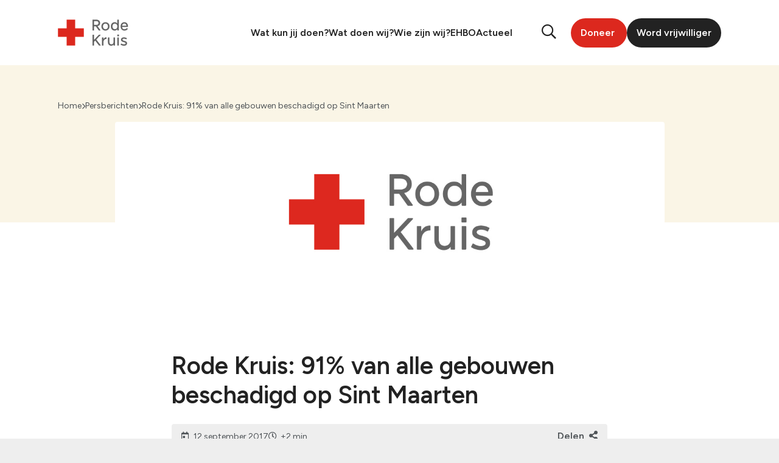

--- FILE ---
content_type: text/html; charset=UTF-8
request_url: https://www.rodekruis.nl/persberichten/rode-kruis-91-procent-van-alle-gebouwen-beschadigd-op-sint-maarten/
body_size: 15273
content:
<!DOCTYPE html>
<html lang="nl-NL">

<head>
	<script>
		window.dataLayer = window.dataLayer || [];
		dataLayer.push({
			'event': 'code.library.init'
		});
		dataLayer.push({
			'event': 'cookie.consent.system.page.start'
		});
	</script>
		<!-- Google Tag Manager -->
	<script>
		(function(w, d, s, l, i) {
			w[l] = w[l] || [];
			w[l].push({
				'gtm.start': new Date().getTime(),
				event: 'gtm.js'
			});
			var f = d.getElementsByTagName(s)[0],
				j = d.createElement(s),
				dl = l != 'dataLayer' ? '&l=' + l : '';
			j.async = true;
			j.src =
				'https://load.sst.rodekruis.nl/rbazzmrx.js?id=' + i + dl;
			f.parentNode.insertBefore(j, f);
		})(window, document, 'script', 'dataLayer', 'GTM-56ZB7S');
	</script>
	<!-- End Google Tag Manager -->


	<meta charset="UTF-8">
	<meta name="viewport" content="width=device-width, initial-scale=1, shrink-to-fit=no">
	<link rel="preconnect" href="https://fonts.googleapis.com">
	<link rel="preconnect" href="https://fonts.gstatic.com" crossorigin>
	
	<meta name='robots' content='index, follow, max-image-preview:large, max-snippet:-1, max-video-preview:-1' />
	<style>img:is([sizes="auto" i], [sizes^="auto," i]) { contain-intrinsic-size: 3000px 1500px }</style>
	
	<!-- This site is optimized with the Yoast SEO Premium plugin v26.8 (Yoast SEO v26.8) - https://yoast.com/product/yoast-seo-premium-wordpress/ -->
	<title>Rode Kruis: 91% van alle gebouwen beschadigd op Sint Maarten - Rode Kruis Nederland</title>
<link data-rocket-prefetch href="https://scripts.clarity.ms" rel="dns-prefetch">
<link data-rocket-prefetch href="https://www.clarity.ms" rel="dns-prefetch">
<link data-rocket-prefetch href="https://consentcdn.cookiebot.com" rel="dns-prefetch">
<link data-rocket-prefetch href="https://snap.licdn.com" rel="dns-prefetch">
<link data-rocket-prefetch href="https://connect.facebook.net" rel="dns-prefetch">
<link data-rocket-prefetch href="https://load.sst.rodekruis.nl" rel="dns-prefetch">
<link data-rocket-prefetch href="https://fonts.googleapis.com" rel="dns-prefetch">
<link data-rocket-prefetch href="https://consent.cookiebot.com" rel="dns-prefetch">
<link data-rocket-preload as="style" href="https://fonts.googleapis.com/css2?family=Figtree:ital,wght@0,300..900;1,300..900&#038;display=swap" rel="preload">
<link href="https://fonts.googleapis.com/css2?family=Figtree:ital,wght@0,300..900;1,300..900&#038;display=swap" media="print" onload="this.media=&#039;all&#039;" rel="stylesheet">
<noscript data-wpr-hosted-gf-parameters=""><link rel="stylesheet" href="https://fonts.googleapis.com/css2?family=Figtree:ital,wght@0,300..900;1,300..900&#038;display=swap"></noscript><link rel="preload" data-rocket-preload as="image" href="https://www.rodekruis.nl/wp-content/uploads/2021/03/rode-kruis-persbericht.jpg" imagesrcset="https://www.rodekruis.nl/wp-content/uploads/2021/03/rode-kruis-persbericht.jpg 1310w, https://www.rodekruis.nl/wp-content/uploads/2021/03/rode-kruis-persbericht-300x98.jpg 300w, https://www.rodekruis.nl/wp-content/uploads/2021/03/rode-kruis-persbericht-1024x336.jpg 1024w, https://www.rodekruis.nl/wp-content/uploads/2021/03/rode-kruis-persbericht-768x252.jpg 768w" imagesizes="(max-width: 1310px) 100vw, 1310px" fetchpriority="high">
	<meta name="description" content="Nieuwe tussenstand Giro 5125 ‘Nederland helpt Sint-Maarten’ 3,2 miljoen euro 91% van alle gebouwen heeft schade, waarvan een derde compleet verwoest." />
	<link rel="canonical" href="https://www.rodekruis.nl/persberichten/rode-kruis-91-procent-van-alle-gebouwen-beschadigd-op-sint-maarten/" />
	<meta property="og:locale" content="nl_NL" />
	<meta property="og:type" content="article" />
	<meta property="og:title" content="Rode Kruis: 91% van alle gebouwen beschadigd op Sint Maarten" />
	<meta property="og:description" content="Nieuwe tussenstand Giro 5125 ‘Nederland helpt Sint-Maarten’ 3,2 miljoen euro 91% van alle gebouwen heeft schade, waarvan een derde compleet verwoest." />
	<meta property="og:url" content="https://www.rodekruis.nl/persberichten/rode-kruis-91-procent-van-alle-gebouwen-beschadigd-op-sint-maarten/" />
	<meta property="og:site_name" content="Rode Kruis Nederland" />
	<meta property="article:modified_time" content="2021-03-15T08:43:49+00:00" />
	<meta property="og:image" content="https://www.rodekruis.nl/wp-content/uploads/2021/03/rode-kruis-persbericht.jpg" />
	<meta property="og:image:width" content="1310" />
	<meta property="og:image:height" content="430" />
	<meta property="og:image:type" content="image/jpeg" />
	<meta name="twitter:card" content="summary_large_image" />
	<meta name="twitter:label1" content="Geschatte leestijd" />
	<meta name="twitter:data1" content="2 minuten" />
	<script type="application/ld+json" class="yoast-schema-graph">{"@context":"https://schema.org","@graph":[{"@type":"WebPage","@id":"https://www.rodekruis.nl/persberichten/rode-kruis-91-procent-van-alle-gebouwen-beschadigd-op-sint-maarten/","url":"https://www.rodekruis.nl/persberichten/rode-kruis-91-procent-van-alle-gebouwen-beschadigd-op-sint-maarten/","name":"Rode Kruis: 91% van alle gebouwen beschadigd op Sint Maarten - Rode Kruis Nederland","isPartOf":{"@id":"https://www.rodekruis.nl/#website"},"primaryImageOfPage":{"@id":"https://www.rodekruis.nl/persberichten/rode-kruis-91-procent-van-alle-gebouwen-beschadigd-op-sint-maarten/#primaryimage"},"image":{"@id":"https://www.rodekruis.nl/persberichten/rode-kruis-91-procent-van-alle-gebouwen-beschadigd-op-sint-maarten/#primaryimage"},"thumbnailUrl":"https://www.rodekruis.nl/wp-content/uploads/2021/03/rode-kruis-persbericht.jpg","datePublished":"2017-09-12T08:41:00+00:00","dateModified":"2021-03-15T08:43:49+00:00","description":"Nieuwe tussenstand Giro 5125 ‘Nederland helpt Sint-Maarten’ 3,2 miljoen euro 91% van alle gebouwen heeft schade, waarvan een derde compleet verwoest.","breadcrumb":{"@id":"https://www.rodekruis.nl/persberichten/rode-kruis-91-procent-van-alle-gebouwen-beschadigd-op-sint-maarten/#breadcrumb"},"inLanguage":"nl-NL","potentialAction":[{"@type":"ReadAction","target":["https://www.rodekruis.nl/persberichten/rode-kruis-91-procent-van-alle-gebouwen-beschadigd-op-sint-maarten/"]}]},{"@type":"ImageObject","inLanguage":"nl-NL","@id":"https://www.rodekruis.nl/persberichten/rode-kruis-91-procent-van-alle-gebouwen-beschadigd-op-sint-maarten/#primaryimage","url":"https://www.rodekruis.nl/wp-content/uploads/2021/03/rode-kruis-persbericht.jpg","contentUrl":"https://www.rodekruis.nl/wp-content/uploads/2021/03/rode-kruis-persbericht.jpg","width":1310,"height":430,"caption":"rode kruis persbericht"},{"@type":"BreadcrumbList","@id":"https://www.rodekruis.nl/persberichten/rode-kruis-91-procent-van-alle-gebouwen-beschadigd-op-sint-maarten/#breadcrumb","itemListElement":[{"@type":"ListItem","position":1,"name":"Home","item":"https://www.rodekruis.nl/"},{"@type":"ListItem","position":2,"name":"Persberichten","item":"https://www.rodekruis.nl/persberichten/"},{"@type":"ListItem","position":3,"name":"Rode Kruis: 91% van alle gebouwen beschadigd op Sint Maarten"}]},{"@type":"WebSite","@id":"https://www.rodekruis.nl/#website","url":"https://www.rodekruis.nl/","name":"Rode Kruis Nederland","description":"","publisher":{"@id":"https://www.rodekruis.nl/#organization"},"potentialAction":[{"@type":"SearchAction","target":{"@type":"EntryPoint","urlTemplate":"https://www.rodekruis.nl/?s={search_term_string}"},"query-input":{"@type":"PropertyValueSpecification","valueRequired":true,"valueName":"search_term_string"}}],"inLanguage":"nl-NL"},{"@type":"Organization","@id":"https://www.rodekruis.nl/#organization","name":"Het Nederlandse Rode Kruis","url":"https://www.rodekruis.nl/","logo":{"@type":"ImageObject","inLanguage":"nl-NL","@id":"https://www.rodekruis.nl/#/schema/logo/image/","url":"https://www.rodekruis.nl/wp-content/uploads/2022/05/NRK-logo.png","contentUrl":"https://www.rodekruis.nl/wp-content/uploads/2022/05/NRK-logo.png","width":181,"height":100,"caption":"Het Nederlandse Rode Kruis"},"image":{"@id":"https://www.rodekruis.nl/#/schema/logo/image/"}}]}</script>
	<!-- / Yoast SEO Premium plugin. -->


<link href='https://fonts.gstatic.com' crossorigin rel='preconnect' />
<link rel='stylesheet' id='show-login-css' href='https://www.rodekruis.nl/wp-content/plugins/miniorange-saml-20-single-sign-on/includes/css/show-login.css?version=4.1.3&#038;ver=25.3.3' type='text/css' media='' />
<link rel='stylesheet' id='hide-login-css' href='https://www.rodekruis.nl/wp-content/plugins/miniorange-saml-20-single-sign-on/includes/css/hide-login.css?version=4.1.3&#038;ver=25.3.3' type='text/css' media='' />
<style id='classic-theme-styles-inline-css' type='text/css'>
/*! This file is auto-generated */
.wp-block-button__link{color:#fff;background-color:#32373c;border-radius:9999px;box-shadow:none;text-decoration:none;padding:calc(.667em + 2px) calc(1.333em + 2px);font-size:1.125em}.wp-block-file__button{background:#32373c;color:#fff;text-decoration:none}
</style>
<style id='filebird-block-filebird-gallery-style-inline-css' type='text/css'>
ul.filebird-block-filebird-gallery{margin:auto!important;padding:0!important;width:100%}ul.filebird-block-filebird-gallery.layout-grid{display:grid;grid-gap:20px;align-items:stretch;grid-template-columns:repeat(var(--columns),1fr);justify-items:stretch}ul.filebird-block-filebird-gallery.layout-grid li img{border:1px solid #ccc;box-shadow:2px 2px 6px 0 rgba(0,0,0,.3);height:100%;max-width:100%;-o-object-fit:cover;object-fit:cover;width:100%}ul.filebird-block-filebird-gallery.layout-masonry{-moz-column-count:var(--columns);-moz-column-gap:var(--space);column-gap:var(--space);-moz-column-width:var(--min-width);columns:var(--min-width) var(--columns);display:block;overflow:auto}ul.filebird-block-filebird-gallery.layout-masonry li{margin-bottom:var(--space)}ul.filebird-block-filebird-gallery li{list-style:none}ul.filebird-block-filebird-gallery li figure{height:100%;margin:0;padding:0;position:relative;width:100%}ul.filebird-block-filebird-gallery li figure figcaption{background:linear-gradient(0deg,rgba(0,0,0,.7),rgba(0,0,0,.3) 70%,transparent);bottom:0;box-sizing:border-box;color:#fff;font-size:.8em;margin:0;max-height:100%;overflow:auto;padding:3em .77em .7em;position:absolute;text-align:center;width:100%;z-index:2}ul.filebird-block-filebird-gallery li figure figcaption a{color:inherit}

</style>
<style id='global-styles-inline-css' type='text/css'>
:root{--wp--preset--aspect-ratio--square: 1;--wp--preset--aspect-ratio--4-3: 4/3;--wp--preset--aspect-ratio--3-4: 3/4;--wp--preset--aspect-ratio--3-2: 3/2;--wp--preset--aspect-ratio--2-3: 2/3;--wp--preset--aspect-ratio--16-9: 16/9;--wp--preset--aspect-ratio--9-16: 9/16;--wp--preset--color--black: #000000;--wp--preset--color--cyan-bluish-gray: #abb8c3;--wp--preset--color--white: #ffffff;--wp--preset--color--pale-pink: #f78da7;--wp--preset--color--vivid-red: #cf2e2e;--wp--preset--color--luminous-vivid-orange: #ff6900;--wp--preset--color--luminous-vivid-amber: #fcb900;--wp--preset--color--light-green-cyan: #7bdcb5;--wp--preset--color--vivid-green-cyan: #00d084;--wp--preset--color--pale-cyan-blue: #8ed1fc;--wp--preset--color--vivid-cyan-blue: #0693e3;--wp--preset--color--vivid-purple: #9b51e0;--wp--preset--gradient--vivid-cyan-blue-to-vivid-purple: linear-gradient(135deg,rgba(6,147,227,1) 0%,rgb(155,81,224) 100%);--wp--preset--gradient--light-green-cyan-to-vivid-green-cyan: linear-gradient(135deg,rgb(122,220,180) 0%,rgb(0,208,130) 100%);--wp--preset--gradient--luminous-vivid-amber-to-luminous-vivid-orange: linear-gradient(135deg,rgba(252,185,0,1) 0%,rgba(255,105,0,1) 100%);--wp--preset--gradient--luminous-vivid-orange-to-vivid-red: linear-gradient(135deg,rgba(255,105,0,1) 0%,rgb(207,46,46) 100%);--wp--preset--gradient--very-light-gray-to-cyan-bluish-gray: linear-gradient(135deg,rgb(238,238,238) 0%,rgb(169,184,195) 100%);--wp--preset--gradient--cool-to-warm-spectrum: linear-gradient(135deg,rgb(74,234,220) 0%,rgb(151,120,209) 20%,rgb(207,42,186) 40%,rgb(238,44,130) 60%,rgb(251,105,98) 80%,rgb(254,248,76) 100%);--wp--preset--gradient--blush-light-purple: linear-gradient(135deg,rgb(255,206,236) 0%,rgb(152,150,240) 100%);--wp--preset--gradient--blush-bordeaux: linear-gradient(135deg,rgb(254,205,165) 0%,rgb(254,45,45) 50%,rgb(107,0,62) 100%);--wp--preset--gradient--luminous-dusk: linear-gradient(135deg,rgb(255,203,112) 0%,rgb(199,81,192) 50%,rgb(65,88,208) 100%);--wp--preset--gradient--pale-ocean: linear-gradient(135deg,rgb(255,245,203) 0%,rgb(182,227,212) 50%,rgb(51,167,181) 100%);--wp--preset--gradient--electric-grass: linear-gradient(135deg,rgb(202,248,128) 0%,rgb(113,206,126) 100%);--wp--preset--gradient--midnight: linear-gradient(135deg,rgb(2,3,129) 0%,rgb(40,116,252) 100%);--wp--preset--font-size--small: 13px;--wp--preset--font-size--medium: 20px;--wp--preset--font-size--large: 36px;--wp--preset--font-size--x-large: 42px;--wp--preset--spacing--20: 0.44rem;--wp--preset--spacing--30: 0.67rem;--wp--preset--spacing--40: 1rem;--wp--preset--spacing--50: 1.5rem;--wp--preset--spacing--60: 2.25rem;--wp--preset--spacing--70: 3.38rem;--wp--preset--spacing--80: 5.06rem;--wp--preset--shadow--natural: 6px 6px 9px rgba(0, 0, 0, 0.2);--wp--preset--shadow--deep: 12px 12px 50px rgba(0, 0, 0, 0.4);--wp--preset--shadow--sharp: 6px 6px 0px rgba(0, 0, 0, 0.2);--wp--preset--shadow--outlined: 6px 6px 0px -3px rgba(255, 255, 255, 1), 6px 6px rgba(0, 0, 0, 1);--wp--preset--shadow--crisp: 6px 6px 0px rgba(0, 0, 0, 1);}:where(.is-layout-flex){gap: 0.5em;}:where(.is-layout-grid){gap: 0.5em;}body .is-layout-flex{display: flex;}.is-layout-flex{flex-wrap: wrap;align-items: center;}.is-layout-flex > :is(*, div){margin: 0;}body .is-layout-grid{display: grid;}.is-layout-grid > :is(*, div){margin: 0;}:where(.wp-block-columns.is-layout-flex){gap: 2em;}:where(.wp-block-columns.is-layout-grid){gap: 2em;}:where(.wp-block-post-template.is-layout-flex){gap: 1.25em;}:where(.wp-block-post-template.is-layout-grid){gap: 1.25em;}.has-black-color{color: var(--wp--preset--color--black) !important;}.has-cyan-bluish-gray-color{color: var(--wp--preset--color--cyan-bluish-gray) !important;}.has-white-color{color: var(--wp--preset--color--white) !important;}.has-pale-pink-color{color: var(--wp--preset--color--pale-pink) !important;}.has-vivid-red-color{color: var(--wp--preset--color--vivid-red) !important;}.has-luminous-vivid-orange-color{color: var(--wp--preset--color--luminous-vivid-orange) !important;}.has-luminous-vivid-amber-color{color: var(--wp--preset--color--luminous-vivid-amber) !important;}.has-light-green-cyan-color{color: var(--wp--preset--color--light-green-cyan) !important;}.has-vivid-green-cyan-color{color: var(--wp--preset--color--vivid-green-cyan) !important;}.has-pale-cyan-blue-color{color: var(--wp--preset--color--pale-cyan-blue) !important;}.has-vivid-cyan-blue-color{color: var(--wp--preset--color--vivid-cyan-blue) !important;}.has-vivid-purple-color{color: var(--wp--preset--color--vivid-purple) !important;}.has-black-background-color{background-color: var(--wp--preset--color--black) !important;}.has-cyan-bluish-gray-background-color{background-color: var(--wp--preset--color--cyan-bluish-gray) !important;}.has-white-background-color{background-color: var(--wp--preset--color--white) !important;}.has-pale-pink-background-color{background-color: var(--wp--preset--color--pale-pink) !important;}.has-vivid-red-background-color{background-color: var(--wp--preset--color--vivid-red) !important;}.has-luminous-vivid-orange-background-color{background-color: var(--wp--preset--color--luminous-vivid-orange) !important;}.has-luminous-vivid-amber-background-color{background-color: var(--wp--preset--color--luminous-vivid-amber) !important;}.has-light-green-cyan-background-color{background-color: var(--wp--preset--color--light-green-cyan) !important;}.has-vivid-green-cyan-background-color{background-color: var(--wp--preset--color--vivid-green-cyan) !important;}.has-pale-cyan-blue-background-color{background-color: var(--wp--preset--color--pale-cyan-blue) !important;}.has-vivid-cyan-blue-background-color{background-color: var(--wp--preset--color--vivid-cyan-blue) !important;}.has-vivid-purple-background-color{background-color: var(--wp--preset--color--vivid-purple) !important;}.has-black-border-color{border-color: var(--wp--preset--color--black) !important;}.has-cyan-bluish-gray-border-color{border-color: var(--wp--preset--color--cyan-bluish-gray) !important;}.has-white-border-color{border-color: var(--wp--preset--color--white) !important;}.has-pale-pink-border-color{border-color: var(--wp--preset--color--pale-pink) !important;}.has-vivid-red-border-color{border-color: var(--wp--preset--color--vivid-red) !important;}.has-luminous-vivid-orange-border-color{border-color: var(--wp--preset--color--luminous-vivid-orange) !important;}.has-luminous-vivid-amber-border-color{border-color: var(--wp--preset--color--luminous-vivid-amber) !important;}.has-light-green-cyan-border-color{border-color: var(--wp--preset--color--light-green-cyan) !important;}.has-vivid-green-cyan-border-color{border-color: var(--wp--preset--color--vivid-green-cyan) !important;}.has-pale-cyan-blue-border-color{border-color: var(--wp--preset--color--pale-cyan-blue) !important;}.has-vivid-cyan-blue-border-color{border-color: var(--wp--preset--color--vivid-cyan-blue) !important;}.has-vivid-purple-border-color{border-color: var(--wp--preset--color--vivid-purple) !important;}.has-vivid-cyan-blue-to-vivid-purple-gradient-background{background: var(--wp--preset--gradient--vivid-cyan-blue-to-vivid-purple) !important;}.has-light-green-cyan-to-vivid-green-cyan-gradient-background{background: var(--wp--preset--gradient--light-green-cyan-to-vivid-green-cyan) !important;}.has-luminous-vivid-amber-to-luminous-vivid-orange-gradient-background{background: var(--wp--preset--gradient--luminous-vivid-amber-to-luminous-vivid-orange) !important;}.has-luminous-vivid-orange-to-vivid-red-gradient-background{background: var(--wp--preset--gradient--luminous-vivid-orange-to-vivid-red) !important;}.has-very-light-gray-to-cyan-bluish-gray-gradient-background{background: var(--wp--preset--gradient--very-light-gray-to-cyan-bluish-gray) !important;}.has-cool-to-warm-spectrum-gradient-background{background: var(--wp--preset--gradient--cool-to-warm-spectrum) !important;}.has-blush-light-purple-gradient-background{background: var(--wp--preset--gradient--blush-light-purple) !important;}.has-blush-bordeaux-gradient-background{background: var(--wp--preset--gradient--blush-bordeaux) !important;}.has-luminous-dusk-gradient-background{background: var(--wp--preset--gradient--luminous-dusk) !important;}.has-pale-ocean-gradient-background{background: var(--wp--preset--gradient--pale-ocean) !important;}.has-electric-grass-gradient-background{background: var(--wp--preset--gradient--electric-grass) !important;}.has-midnight-gradient-background{background: var(--wp--preset--gradient--midnight) !important;}.has-small-font-size{font-size: var(--wp--preset--font-size--small) !important;}.has-medium-font-size{font-size: var(--wp--preset--font-size--medium) !important;}.has-large-font-size{font-size: var(--wp--preset--font-size--large) !important;}.has-x-large-font-size{font-size: var(--wp--preset--font-size--x-large) !important;}
:where(.wp-block-post-template.is-layout-flex){gap: 1.25em;}:where(.wp-block-post-template.is-layout-grid){gap: 1.25em;}
:where(.wp-block-columns.is-layout-flex){gap: 2em;}:where(.wp-block-columns.is-layout-grid){gap: 2em;}
:root :where(.wp-block-pullquote){font-size: 1.5em;line-height: 1.6;}
</style>
<link rel='stylesheet' id='socialbrothers-css' href='https://www.rodekruis.nl/wp-content/plugins/wp-socialbrothers/assets/css/socialbrothers.min.css?ver=6.8.3' type='text/css' media='all' />
<link rel='stylesheet' id='fa6_all-css' href='https://www.rodekruis.nl/wp-content/plugins/wpb-fontawesome/assets/fa6/css/all.min.css?ver=6.8.3' type='text/css' media='all' />
<link rel='stylesheet' id='fa6_regular-css' href='https://www.rodekruis.nl/wp-content/plugins/wpb-fontawesome/assets/fa6/css/regular.min.css?ver=6.8.3' type='text/css' media='all' />
<link rel='stylesheet' id='fa6_solid-css' href='https://www.rodekruis.nl/wp-content/plugins/wpb-fontawesome/assets/fa6/css/solid.min.css?ver=6.8.3' type='text/css' media='all' />
<link rel='stylesheet' id='fa6_brands-css' href='https://www.rodekruis.nl/wp-content/plugins/wpb-fontawesome/assets/fa6/css/brands.min.css?ver=6.8.3' type='text/css' media='all' />
<link rel='stylesheet' id='styles-css' href='https://www.rodekruis.nl/wp-content/themes/socialbrothers/dist/styles.css?ver=1769093536' type='text/css' media='all' />
<link rel="icon" href="https://www.rodekruis.nl/wp-content/uploads/2025/05/favicon-witte-rand-150x150.png" sizes="32x32" />
<link rel="icon" href="https://www.rodekruis.nl/wp-content/uploads/2025/05/favicon-witte-rand-300x300.png" sizes="192x192" />
<link rel="apple-touch-icon" href="https://www.rodekruis.nl/wp-content/uploads/2025/05/favicon-witte-rand-300x300.png" />
<meta name="msapplication-TileImage" content="https://www.rodekruis.nl/wp-content/uploads/2025/05/favicon-witte-rand-300x300.png" />
		<style type="text/css" id="wp-custom-css">
			/* Hide search components */
/* .header__menu .header__search{
	display: none !important;
}

form#search-form{
	display: none !important;
} */
/* End hide search components */		</style>
		<noscript><style id="rocket-lazyload-nojs-css">.rll-youtube-player, [data-lazy-src]{display:none !important;}</style></noscript><meta name="generator" content="WP Rocket 3.20.3" data-wpr-features="wpr_lazyload_images wpr_lazyload_iframes wpr_preconnect_external_domains wpr_oci wpr_image_dimensions wpr_preload_links wpr_desktop" /></head>

<body class="wp-singular persberichten-template-default single single-persberichten postid-739 wp-theme-socialbrothers">
	<!-- Google Tag Manager (noscript) -->
	<noscript><iframe src="https://load.sst.rodekruis.nl/ns.html?id=GTM-56ZB7S" height="0" width="0" style="display:none;visibility:hidden"></iframe></noscript>
	<!-- End Google Tag Manager (noscript) -->
		
<header  class="header preload">
  <div  class="container">

    
    <div  class="header__wrapper global-grid-gutter">
      
      <a class="header__brand" href="https://www.rodekruis.nl/">
        <img width="141" height="70" src="https://www.rodekruis.nl/wp-content/themes/socialbrothers/assets/rode-kruis-logo-nav.svg" alt="Rode Kruis Nederland">
      </a>

      <a id="header-skip-link" href="#main-content" class="btn btn--red header__skip-link" aria-label="Naar de inhoud">
        Naar de inhoud      </a>

              <div class="header__navigation ">
          <div class="header__menu">



            <div class="header__close">
              <a class="header__brand" href="https://www.rodekruis.nl/">
                <img width="141" height="70" src="https://www.rodekruis.nl/wp-content/themes/socialbrothers/assets/rode-kruis-logo-nav.svg" alt="Rode Kruis Nederland">
              </a>

                              <a href="https://doneer.rodekruis.nl/doneer" target="_blank" class="header__button btn btn--red ml-auto mr-0 mb-0">
                  Doneer                </a>
              
              <i class="header__times fal fa-times"></i>
            </div>

            <template id="submenu-item">
              <div class="header__subitem">
                <div class="header__subclose">
                  <i class="far fa-arrow-left"></i>
                </div>
                <span class="menu__link header__subtitle"></span>
              </div>
            </template>


                          <div class="header-menu ">
                <ul class="menu menu--horizontal"><li id="menu__item--3666" class="menu__item menu__item--type-post_type menu__item--object-page menu__item--has-children menu__item--3666"><a href="https://www.rodekruis.nl/wat-kun-jij-doen/"class="menu__link menu__link--megamenu">Wat kun jij doen?</a><div class="submenu menu__submenu"><ul class="submenu__list" tabindex="-1"><li id="menu__item--4407" class="menu__item menu__item--submenu menu__item menu__item--submenu--type-post_type menu__item menu__item--submenu--object-page menu__item menu__item--submenu--has-children menu__item--4407"><a href="https://www.rodekruis.nl/wat-kun-jij-doen/steun-met-geld/"class="menu__link submenu__link submenu__link--border">Steun met geld</a><div class="submenu menu__submenu"><ul class="submenu__list" tabindex="-1"><li id="menu__item--4418" class="menu__item menu__item--submenu menu__item menu__item--submenu--type-post_type menu__item menu__item--submenu--object-page menu__item--4418"><a href="https://www.rodekruis.nl/wat-kun-jij-doen/steun-met-geld/doe-een-donatie/"class="menu__link submenu__link">Doe een donatie</a></li>
<li id="menu__item--4420" class="menu__item menu__item--submenu menu__item menu__item--submenu--type-post_type menu__item menu__item--submenu--object-page menu__item--4420"><a href="https://www.rodekruis.nl/wat-kun-jij-doen/steun-met-geld/periodieke-schenking/"class="menu__link submenu__link">Schenk met belastingvoordeel</a></li>
<li id="menu__item--36194" class="menu__item menu__item--submenu menu__item menu__item--submenu--type-post_type menu__item menu__item--submenu--object-page menu__item--36194"><a href="https://www.rodekruis.nl/wat-kun-jij-doen/steun-met-geld/doe-een-donatie/doe-een-grote-gift/"class="menu__link submenu__link">Doe een grote gift</a></li>
<li id="menu__item--4422" class="menu__item menu__item--submenu menu__item menu__item--submenu--type-custom menu__item menu__item--submenu--object-custom menu__item--4422"><a href="https://www.actievoorrodekruis.nl/"class="menu__link submenu__link">Steun een actie</a></li>
<li id="menu__item--4421" class="menu__item menu__item--submenu menu__item menu__item--submenu--type-post_type menu__item menu__item--submenu--object-page menu__item--4421"><a href="https://www.rodekruis.nl/wat-kun-jij-doen/steun-met-geld/uw-nalatenschap/"class="menu__link submenu__link">Neem ons op in je testament</a></li>
<li id="menu__item--4419" class="menu__item menu__item--submenu menu__item menu__item--submenu--type-post_type menu__item menu__item--submenu--object-page menu__item--4419"><a href="https://www.rodekruis.nl/wat-kun-jij-doen/steun-met-geld/stichting-of-vermogensfonds/"class="menu__link submenu__link">Steun als stichting of vermogensfonds</a></li>
<li id="menu__item--7825" class="menu__item menu__item--submenu menu__item menu__item--submenu--type-post_type menu__item menu__item--submenu--object-page menu__item--7825"><a href="https://www.rodekruis.nl/wat-kun-jij-doen/steun-met-geld/"class="menu__link submenu__link"><b><u>Bekijk alles</u></b></a></li>
	</ul></div>
</li>
<li id="menu__item--4408" class="menu__item menu__item--submenu menu__item menu__item--submenu--type-post_type menu__item menu__item--submenu--object-page menu__item menu__item--submenu--has-children menu__item--4408"><a href="https://www.rodekruis.nl/wat-kun-jij-doen/steun-met-tijd/"class="menu__link submenu__link submenu__link--border">Steun met tijd</a><div class="submenu menu__submenu"><ul class="submenu__list" tabindex="-1"><li id="menu__item--4413" class="menu__item menu__item--submenu menu__item menu__item--submenu--type-post_type menu__item menu__item--submenu--object-page menu__item--4413"><a href="https://www.rodekruis.nl/wat-kun-jij-doen/steun-met-tijd/vrijwilligerswerk/"class="menu__link submenu__link">Word vrijwilliger</a></li>
<li id="menu__item--4415" class="menu__item menu__item--submenu menu__item menu__item--submenu--type-post_type menu__item menu__item--submenu--object-page menu__item--4415"><a href="https://www.rodekruis.nl/wat-kun-jij-doen/steun-met-tijd/ready2help/"class="menu__link submenu__link">Word Ready2Helper</a></li>
<li id="menu__item--4416" class="menu__item menu__item--submenu menu__item menu__item--submenu--type-post_type menu__item menu__item--submenu--object-page menu__item--4416"><a href="https://www.rodekruis.nl/wat-kun-jij-doen/steun-met-tijd/kom-in-actie/"class="menu__link submenu__link">Start een actie</a></li>
<li id="menu__item--4414" class="menu__item menu__item--submenu menu__item menu__item--submenu--type-post_type menu__item menu__item--submenu--object-page menu__item--4414"><a href="https://www.rodekruis.nl/wat-kun-jij-doen/steun-met-tijd/jongeren-en-studenten/"class="menu__link submenu__link">Help als jongere of student</a></li>
<li id="menu__item--4417" class="menu__item menu__item--submenu menu__item menu__item--submenu--type-post_type menu__item menu__item--submenu--object-page menu__item--4417"><a href="https://www.rodekruis.nl/wat-kun-jij-doen/steun-met-tijd/werken-voor-het-rode-kruis/"class="menu__link submenu__link">Kom werken bij het Rode Kruis</a></li>
<li id="menu__item--7826" class="menu__item menu__item--submenu menu__item menu__item--submenu--type-post_type menu__item menu__item--submenu--object-page menu__item--7826"><a href="https://www.rodekruis.nl/wat-kun-jij-doen/steun-met-tijd/"class="menu__link submenu__link"><b><u>Bekijk alles</u></b></a></li>
	</ul></div>
</li>
<li id="menu__item--4409" class="menu__item menu__item--submenu menu__item menu__item--submenu--type-post_type menu__item menu__item--submenu--object-page menu__item menu__item--submenu--has-children menu__item--4409"><a href="https://www.rodekruis.nl/wat-kun-jij-doen/samen-in-actie/"class="menu__link submenu__link">Samen in actie</a><div class="submenu menu__submenu"><ul class="submenu__list" tabindex="-1"><li id="menu__item--78864" class="menu__item menu__item--submenu menu__item menu__item--submenu--type-post_type menu__item menu__item--submenu--object-page menu__item--78864"><a href="https://www.rodekruis.nl/wat-kun-jij-doen/samen-in-actie/donatiebox/"class="menu__link submenu__link">Vraag donatiebox aan</a></li>
<li id="menu__item--4410" class="menu__item menu__item--submenu menu__item menu__item--submenu--type-post_type menu__item menu__item--submenu--object-page menu__item--4410"><a href="https://www.rodekruis.nl/wat-kun-jij-doen/samen-in-actie/bedrijven/"class="menu__link submenu__link">Steun met je bedrijf</a></li>
<li id="menu__item--4411" class="menu__item menu__item--submenu menu__item menu__item--submenu--type-post_type menu__item menu__item--submenu--object-page menu__item--4411"><a href="https://www.rodekruis.nl/wat-kun-jij-doen/samen-in-actie/netwerken-en-serviceclubs/"class="menu__link submenu__link">Steun met je serviceclub</a></li>
<li id="menu__item--4412" class="menu__item menu__item--submenu menu__item menu__item--submenu--type-post_type menu__item menu__item--submenu--object-page menu__item--4412"><a href="https://www.rodekruis.nl/wat-kun-jij-doen/samen-in-actie/onderwijs/"class="menu__link submenu__link">Breng het Rode Kruis de klas in</a></li>
<li id="menu__item--7824" class="menu__item menu__item--submenu menu__item menu__item--submenu--type-post_type menu__item menu__item--submenu--object-page menu__item--7824"><a href="https://www.rodekruis.nl/wat-kun-jij-doen/samen-in-actie/"class="menu__link submenu__link"><b><u>Bekijk alles</u></b></a></li>
	</ul></div>
</li>
</ul></div>
</li>
<li id="menu__item--3665" class="menu__item menu__item--type-post_type menu__item--object-page menu__item--has-children menu__item--3665"><a href="https://www.rodekruis.nl/wat-doen-wij/"class="menu__link menu__link--megamenu">Wat doen wij?</a><div class="submenu menu__submenu"><ul class="submenu__list" tabindex="-1"><li id="menu__item--1184" class="menu__item menu__item--submenu menu__item menu__item--submenu--type-post_type menu__item menu__item--submenu--object-page menu__item menu__item--submenu--has-children menu__item--1184"><a href="https://www.rodekruis.nl/wat-doen-wij/hulp-wereldwijd/"class="menu__link submenu__link submenu__link--border">Hulp wereldwijd</a><div class="submenu menu__submenu"><ul class="submenu__list" tabindex="-1"><li id="menu__item--87164" class="menu__item menu__item--submenu menu__item menu__item--submenu--type-post_type menu__item menu__item--submenu--object-page menu__item--87164"><a href="https://www.rodekruis.nl/wat-doen-wij/hulp-wereldwijd/conflict-midden-oosten/"class="menu__link submenu__link submenu__link--recent">Gaza</a></li>
<li id="menu__item--87751" class="menu__item menu__item--submenu menu__item menu__item--submenu--type-post_type menu__item menu__item--submenu--object-page menu__item--87751"><a href="https://www.rodekruis.nl/wat-doen-wij/hulp-wereldwijd/soedan/"class="menu__link submenu__link submenu__link--recent">Soedan</a></li>
<li id="menu__item--24896" class="menu__item menu__item--submenu menu__item menu__item--submenu--type-post_type menu__item menu__item--submenu--object-page menu__item--24896"><a href="https://www.rodekruis.nl/wat-doen-wij/hulp-wereldwijd/oekraine/"class="menu__link submenu__link">Oekraïne</a></li>
<li id="menu__item--94210" class="menu__item menu__item--submenu menu__item menu__item--submenu--type-post_type menu__item menu__item--submenu--object-page menu__item--94210"><a href="https://www.rodekruis.nl/wat-doen-wij/hulp-wereldwijd/syrie/"class="menu__link submenu__link">Syrië</a></li>
<li id="menu__item--96399" class="menu__item menu__item--submenu menu__item menu__item--submenu--type-post_type menu__item menu__item--submenu--object-page menu__item--96399"><a href="https://www.rodekruis.nl/wat-doen-wij/hulp-wereldwijd/extreem-weer/"class="menu__link submenu__link">Extreem weer</a></li>
<li id="menu__item--75077" class="menu__item menu__item--submenu menu__item menu__item--submenu--type-post_type menu__item menu__item--submenu--object-page menu__item--75077"><a href="https://www.rodekruis.nl/wat-doen-wij/hulp-wereldwijd/migratie/"class="menu__link submenu__link">Migratie</a></li>
<li id="menu__item--18588" class="menu__item menu__item--submenu menu__item menu__item--submenu--type-custom menu__item menu__item--submenu--object-custom menu__item--18588"><a href="https://www.rodekruis.nl/wat-doen-wij/hulp-wereldwijd/#meerinfo"class="menu__link submenu__link"><b><u>Bekijk alles</u></b></a></li>
	</ul></div>
</li>
<li id="menu__item--1183" class="menu__item menu__item--submenu menu__item menu__item--submenu--type-post_type menu__item menu__item--submenu--object-page menu__item menu__item--submenu--has-children menu__item--1183"><a href="https://www.rodekruis.nl/wat-doen-wij/hulp-in-nederland/"class="menu__link submenu__link submenu__link--border">Hulp in Nederland</a><div class="submenu menu__submenu"><ul class="submenu__list" tabindex="-1"><li id="menu__item--52254" class="menu__item menu__item--submenu menu__item menu__item--submenu--type-post_type menu__item menu__item--submenu--object-page menu__item--52254"><a href="https://www.rodekruis.nl/wat-doen-wij/hulp-in-nederland/voedselhulp/"class="menu__link submenu__link">Voedselhulp</a></li>
<li id="menu__item--3627" class="menu__item menu__item--submenu menu__item menu__item--submenu--type-post_type menu__item menu__item--submenu--object-page menu__item--3627"><a href="https://www.rodekruis.nl/wat-doen-wij/hulp-in-nederland/restoring-family-links/"class="menu__link submenu__link">Restoring Family Links</a></li>
<li id="menu__item--3626" class="menu__item menu__item--submenu menu__item menu__item--submenu--type-post_type menu__item menu__item--submenu--object-page menu__item--3626"><a href="https://www.rodekruis.nl/wat-doen-wij/hulp-in-nederland/noodhulpteams/"class="menu__link submenu__link">Noodhulpteams</a></li>
<li id="menu__item--3625" class="menu__item menu__item--submenu menu__item menu__item--submenu--type-post_type menu__item menu__item--submenu--object-page menu__item--3625"><a href="https://www.rodekruis.nl/wat-doen-wij/hulp-in-nederland/opvang-bij-evacuatie/"class="menu__link submenu__link">Opvang</a></li>
<li id="menu__item--3624" class="menu__item menu__item--submenu menu__item menu__item--submenu--type-post_type menu__item menu__item--submenu--object-page menu__item--3624"><a href="https://www.rodekruis.nl/wat-doen-wij/hulp-in-nederland/hulp-slachtoffers-mensenhandel/"class="menu__link submenu__link">Hulp slachtoffers mensenhandel</a></li>
<li id="menu__item--3623" class="menu__item menu__item--submenu menu__item menu__item--submenu--type-post_type menu__item menu__item--submenu--object-page menu__item--3623"><a href="https://www.rodekruis.nl/wat-doen-wij/hulp-in-nederland/ondersteuning-ongedocumenteerde-migranten/"class="menu__link submenu__link">Ondersteuning ongedocumenteerde migranten</a></li>
<li id="menu__item--13007" class="menu__item menu__item--submenu menu__item menu__item--submenu--type-post_type menu__item menu__item--submenu--object-page menu__item--13007"><a href="https://www.rodekruis.nl/wat-doen-wij/hulp-in-nederland/goed-voorbereid/"class="menu__link submenu__link">Goed voorbereid</a></li>
<li id="menu__item--3701" class="menu__item menu__item--submenu menu__item menu__item--submenu--type-post_type menu__item menu__item--submenu--object-page menu__item--3701"><a href="https://www.rodekruis.nl/wat-doen-wij/hulp-in-nederland/"class="menu__link submenu__link"><b><u>Bekijk alles</u></b></a></li>
	</ul></div>
</li>
<li id="menu__item--18589" class="menu__item menu__item--submenu menu__item menu__item--submenu--type-post_type menu__item menu__item--submenu--object-page menu__item menu__item--submenu--has-children menu__item--18589"><a href="https://www.rodekruis.nl/wat-doen-wij/hoe-we-helpen/"class="menu__link submenu__link">Hoe we helpen</a><div class="submenu menu__submenu"><ul class="submenu__list" tabindex="-1"><li id="menu__item--89388" class="menu__item menu__item--submenu menu__item menu__item--submenu--type-post_type menu__item menu__item--submenu--object-page menu__item--89388"><a href="https://www.rodekruis.nl/wat-doen-wij/hoe-we-helpen/conflicten/"class="menu__link submenu__link">Hulp bij conflicten</a></li>
<li id="menu__item--18591" class="menu__item menu__item--submenu menu__item menu__item--submenu--type-post_type menu__item menu__item--submenu--object-page menu__item--18591"><a href="https://www.rodekruis.nl/wat-doen-wij/hoe-we-helpen/natuurrampen/"class="menu__link submenu__link">Hulp bij natuurrampen</a></li>
<li id="menu__item--18592" class="menu__item menu__item--submenu menu__item menu__item--submenu--type-post_type menu__item menu__item--submenu--object-page menu__item--18592"><a href="https://www.rodekruis.nl/wat-doen-wij/hoe-we-helpen/medische-hulp/"class="menu__link submenu__link">Medische hulp</a></li>
<li id="menu__item--18593" class="menu__item menu__item--submenu menu__item menu__item--submenu--type-post_type menu__item menu__item--submenu--object-page menu__item--18593"><a href="https://www.rodekruis.nl/wat-doen-wij/hoe-we-helpen/voedselhulp/"class="menu__link submenu__link">Voedselhulp</a></li>
<li id="menu__item--18596" class="menu__item menu__item--submenu menu__item menu__item--submenu--type-post_type menu__item menu__item--submenu--object-page menu__item--18596"><a href="https://www.rodekruis.nl/wat-doen-wij/hulp-wereldwijd/psychosociale-hulp-na-crisis-goedkoop-en-onbetaalbaar/"class="menu__link submenu__link">Psychosociale hulp</a></li>
<li id="menu__item--19907" class="menu__item menu__item--submenu menu__item menu__item--submenu--type-post_type menu__item menu__item--submenu--object-page menu__item--19907"><a href="https://www.rodekruis.nl/wat-doen-wij/hoe-we-helpen/digitale-hulp/"class="menu__link submenu__link">Digitale hulpverlening</a></li>
<li id="menu__item--18598" class="menu__item menu__item--submenu menu__item menu__item--submenu--type-post_type menu__item menu__item--submenu--object-page menu__item--18598"><a href="https://www.rodekruis.nl/wat-doen-wij/hulp-wereldwijd/water-en-sanitatie/"class="menu__link submenu__link">Water en hygiëne</a></li>
<li id="menu__item--18597" class="menu__item menu__item--submenu menu__item menu__item--submenu--type-post_type menu__item menu__item--submenu--object-page menu__item--18597"><a href="https://www.rodekruis.nl/wat-doen-wij/hulp-wereldwijd/voorkom-rampen-met-het-prinses-margriet-fonds/"class="menu__link submenu__link">Voorbereiding op rampen</a></li>
<li id="menu__item--18595" class="menu__item menu__item--submenu menu__item menu__item--submenu--type-post_type menu__item menu__item--submenu--object-page menu__item--18595"><a href="https://www.rodekruis.nl/wie-zijn-wij/humanitair-oorlogsrecht/"class="menu__link submenu__link">Humanitair oorlogsrecht</a></li>
<li id="menu__item--18594" class="menu__item menu__item--submenu menu__item menu__item--submenu--type-post_type menu__item menu__item--submenu--object-page menu__item--18594"><a href="https://www.rodekruis.nl/wat-doen-wij/hoe-we-helpen/"class="menu__link submenu__link"><b><u>Bekijk alles</u></b></a></li>
	</ul></div>
</li>
</ul></div>
</li>
<li id="menu__item--9095" class="menu__item menu__item--type-post_type menu__item--object-page menu__item--has-children menu__item--9095"><a href="https://www.rodekruis.nl/wie-zijn-wij/"class="menu__link">Wie zijn wij?</a><div class="submenu menu__submenu"><ul class="submenu__list" tabindex="-1"><li id="menu__item--9102" class="menu__item menu__item--submenu menu__item menu__item--submenu--type-post_type menu__item menu__item--submenu--object-page menu__item--9102"><a href="https://www.rodekruis.nl/wie-zijn-wij/"class="menu__link submenu__link">Het Nederlandse Rode Kruis</a></li>
<li id="menu__item--9099" class="menu__item menu__item--submenu menu__item menu__item--submenu--type-post_type menu__item menu__item--submenu--object-page menu__item--9099"><a href="https://www.rodekruis.nl/wie-zijn-wij/humanitair-oorlogsrecht/"class="menu__link submenu__link">Humanitair oorlogsrecht</a></li>
<li id="menu__item--9100" class="menu__item menu__item--submenu menu__item menu__item--submenu--type-post_type menu__item menu__item--submenu--object-page menu__item--9100"><a href="https://www.rodekruis.nl/wie-zijn-wij/onze-historie/"class="menu__link submenu__link">De historie van het Nederlandse Rode Kruis</a></li>
<li id="menu__item--9103" class="menu__item menu__item--submenu menu__item menu__item--submenu--type-post_type menu__item menu__item--submenu--object-page menu__item--9103"><a href="https://www.rodekruis.nl/wie-zijn-wij/jaarverslagen/"class="menu__link submenu__link">Jaarverslagen</a></li>
<li id="menu__item--21528" class="menu__item menu__item--submenu menu__item menu__item--submenu--type-post_type menu__item menu__item--submenu--object-page menu__item--21528"><a href="https://www.rodekruis.nl/wie-zijn-wij/rode-kruis-locaties-in-nederland/"class="menu__link submenu__link">Het Rode Kruis in jouw regio</a></li>
<li id="menu__item--90394" class="menu__item menu__item--submenu menu__item menu__item--submenu--type-post_type menu__item menu__item--submenu--object-page menu__item--90394"><a href="https://www.rodekruis.nl/wie-zijn-wij/ambassadeurs/"class="menu__link submenu__link">Ambassadeurs</a></li>
<li id="menu__item--14059" class="menu__item menu__item--submenu menu__item menu__item--submenu--type-post_type menu__item menu__item--submenu--object-page menu__item--14059"><a href="https://www.rodekruis.nl/wie-zijn-wij/contact/"class="menu__link submenu__link">Contact</a></li>
<li id="menu__item--13245" class="menu__item menu__item--submenu menu__item menu__item--submenu--type-post_type menu__item menu__item--submenu--object-page menu__item--13245"><a href="https://www.rodekruis.nl/wie-zijn-wij/"class="menu__link submenu__link"><b><u>Bekijk alles</u></b></a></li>
</ul></div>
</li>
<li id="menu__item--21236" class="menu__item menu__item--type-post_type menu__item--object-page menu__item--has-children menu__item--21236"><a href="https://www.rodekruis.nl/ehbo/"class="menu__link">EHBO</a><div class="submenu menu__submenu"><ul class="submenu__list" tabindex="-1"><li id="menu__item--12990" class="menu__item menu__item--submenu menu__item menu__item--submenu--type-custom menu__item menu__item--submenu--object-custom menu__item--12990"><a href="https://www.rodekruis.nl/ehbo/#cursusaanbod"class="menu__link submenu__link">EHBO-cursussen</a></li>
<li id="menu__item--11820" class="menu__item menu__item--submenu menu__item menu__item--submenu--type-custom menu__item menu__item--submenu--object-custom menu__item--11820"><a href="https://www.rodekruis.nl/ehbo/#tips"class="menu__link submenu__link">EHBO-tips</a></li>
<li id="menu__item--9075" class="menu__item menu__item--submenu menu__item menu__item--submenu--type-post_type menu__item menu__item--submenu--object-page menu__item--9075"><a href="https://www.rodekruis.nl/ehbo/gratis-ehbo-app/"class="menu__link submenu__link">EHBO-app</a></li>
<li id="menu__item--13247" class="menu__item menu__item--submenu menu__item menu__item--submenu--type-custom menu__item menu__item--submenu--object-custom menu__item--13247"><a target="_blank"href="https://shop.rodekruis.nl/ehbo-producten?utm_source=rodekruis.nl&#038;utm_medium=referral&#038;utm_campaign=rk-hoofdmenu"class="menu__link submenu__link">EHBO-producten (webshop)</a></li>
<li id="menu__item--35410" class="menu__item menu__item--submenu menu__item menu__item--submenu--type-post_type menu__item menu__item--submenu--object-page menu__item--35410"><a href="https://www.rodekruis.nl/wat-kun-jij-doen/samen-in-actie/onderwijs/voortgezet-onderwijs/ehbo-certificaat-behalen/"class="menu__link submenu__link">EHBO-cursus in jouw klas</a></li>
<li id="menu__item--70904" class="menu__item menu__item--submenu menu__item menu__item--submenu--type-post_type menu__item menu__item--submenu--object-page menu__item--70904"><a href="https://www.rodekruis.nl/ehbo/ehbo-op-locatie/"class="menu__link submenu__link">EHBO-cursus op locatie</a></li>
<li id="menu__item--21211" class="menu__item menu__item--submenu menu__item menu__item--submenu--type-post_type menu__item menu__item--submenu--object-page menu__item--21211"><a href="https://www.rodekruis.nl/ehbo/ehbo-op-evenementen/"class="menu__link submenu__link">EHBO op je evenement</a></li>
<li id="menu__item--21210" class="menu__item menu__item--submenu menu__item menu__item--submenu--type-custom menu__item menu__item--submenu--object-custom menu__item--21210"><a href="https://www.rodekruis.nl/ehbo/"class="menu__link submenu__link"><b><u>Bekijk alles</u></b></a></li>
</ul></div>
</li>
<li id="menu__item--1186" class="menu__item menu__item--type-custom menu__item--object-custom menu__item--has-children menu__item--1186"><a href="#"class="menu__link">Actueel</a><div class="submenu menu__submenu"><ul class="submenu__list" tabindex="-1"><li id="menu__item--9113" class="menu__item menu__item--submenu menu__item menu__item--submenu--type-post_type menu__item menu__item--submenu--object-page current_page_parent menu__item--9113"><a href="https://www.rodekruis.nl/nieuws/"class="menu__link submenu__link">Nieuws</a></li>
<li id="menu__item--307" class="menu__item menu__item--submenu menu__item menu__item--submenu--type-custom menu__item menu__item--submenu--object-custom menu__item--307"><a href="/wie-zijn-wij/pers/"class="menu__link submenu__link">Pers</a></li>
</ul></div>
</li>
</ul>              </div>
            
            
            <div class="header-menu header-menu--none">
                          </div>

            <a href="/?s" class="header__search d-none d-lg-inline">
              <i class="ml-1 ml-lg-0 far fa-search"></i>
            </a>

            <form class="header__search-form d-lg-none" action="/?s">
              <fieldset>
                <input type="text" class="header__search-input large" name="s" placeholder="Zoek op gebeurtenissen of EHBO" />
              </fieldset>
              <button class="header__search-btn btn btn--white" type="submit"><i class="ml-1 ml-lg-0 far fa-search"></i></button>
            </form>

            <div class="header__buttons">

                              <a href="https://doneer.rodekruis.nl/doneer" target="_blank" class="header__button btn btn--red mr-0 mb-0">
                  Doneer                </a>
                                            <a href="https://www.rodekruis.nl/wat-kun-jij-doen/steun-met-tijd/vrijwilligerswerk/" target="" class="header__button btn btn--black mr-0 mb-0">
                  Word vrijwilliger                </a>
                          </div>
          </div>
        </div>
      
      
                  <a href="https://doneer.rodekruis.nl/doneer" target="_blank" class="header__button header__button--mobile btn btn--red ml-auto mr-0 mb-0">
            Doneer          </a>
        
        <div class="header__toggler toggler" role="button">
          <div></div>
          <div></div>
          <div></div>
        </div>

          </div>

    
  </div>
</header>



<main  id="main-content" class="body container"><section  aria-label="Banner" class="section single-banner global-grid-gutter">
    <div  class="row">
        <div class="col-12">
            <p class="breadcrumbs"><bdo dir="ltr"><span><span><a href="https://www.rodekruis.nl/">Home</a></span>  <span><a href="https://www.rodekruis.nl/persberichten/">Persberichten</a></span>  <span class="breadcrumb_last" aria-current="page">Rode Kruis: 91% van alle gebouwen beschadigd op Sint Maarten</span></span></bdo></p>        </div>
        <div class="col-lg-10 mx-auto">
            <figure class="single-banner__wrapper">
                <figcaption class="single-banner__caption">Rode Kruis: 91% van alle gebouwen beschadigd op Sint Maarten</figcaption>
                <img width="1310" height="430" src="https://www.rodekruis.nl/wp-content/uploads/2021/03/rode-kruis-persbericht.jpg" class="single-banner__image" alt="rode kruis persbericht" decoding="async" fetchpriority="high" srcset="https://www.rodekruis.nl/wp-content/uploads/2021/03/rode-kruis-persbericht.jpg 1310w, https://www.rodekruis.nl/wp-content/uploads/2021/03/rode-kruis-persbericht-300x98.jpg 300w, https://www.rodekruis.nl/wp-content/uploads/2021/03/rode-kruis-persbericht-1024x336.jpg 1024w, https://www.rodekruis.nl/wp-content/uploads/2021/03/rode-kruis-persbericht-768x252.jpg 768w" sizes="(max-width: 1310px) 100vw, 1310px" />            </figure>
        </div>
    </div>
</section>

<section  aria-label="Persberichten" class="pt-0 section global-grid-gutter">
    <div  class="row">
        <div class="col-lg-8 mx-auto">
            
<div class="single-heading">

        <h1 class="single-heading__title ">Rode Kruis: 91% van alle gebouwen beschadigd op Sint Maarten</h1>
        <div class="single-heading__bar">

        <div class="single-heading__inner-bar">
                            <div class="single-heading__date">
                    12 september 2017                </div>
            
            
                                        <div class="single-heading__reading-time">
                    ±2 min                </div>
                    </div>

        <div class="single-heading__share">Delen<i class="fas fa-share-alt"></i>
            <div class="single-heading__share-content">    <div class="share-links">
        <p></p>        <ul class="share-links">
            <li><a href="https://www.facebook.com/sharer/sharer.php?u=https://www.rodekruis.nl/persberichten/rode-kruis-91-procent-van-alle-gebouwen-beschadigd-op-sint-maarten/" target="_blank" class="share-link" rel="noopener noreferrer"><span class="share-link__icon"><i class="fab fa-facebook-f"></i></span><span class="screen-reader-text">Delen</span>via <span class="link">Facebook</span></a></li><li><a href="http://x.com/share?url=https://www.rodekruis.nl/persberichten/rode-kruis-91-procent-van-alle-gebouwen-beschadigd-op-sint-maarten/" target="_blank" class="share-link" rel="noopener noreferrer"><span class="share-link__icon"><i class="fa-brands fa-x-twitter"></i></span><span class="screen-reader-text">Delen</span>via <span class="link">X</span></a></li><li><a href="https://www.linkedin.com/shareArticle?mini=true&url=https://www.rodekruis.nl/persberichten/rode-kruis-91-procent-van-alle-gebouwen-beschadigd-op-sint-maarten/" target="_blank" class="share-link" rel="noopener noreferrer"><span class="share-link__icon"><i class="fab fa-linkedin-in"></i></span><span class="screen-reader-text">Delen</span>via <span class="link">LinkedIn</span></a></li><li><a href="mailto:?subject=Rode Kruis: 91% van alle gebouwen beschadigd op Sint Maarten&body=https://www.rodekruis.nl/persberichten/rode-kruis-91-procent-van-alle-gebouwen-beschadigd-op-sint-maarten/" target="_blank" class="share-link" rel="noopener noreferrer"><span class="share-link__icon"><i class="far fa-envelope"></i></span><span class="screen-reader-text">Delen</span>via <span class="link">Mijn e-mail</span></a></li><li><a href="https://wa.me/?text=Lees 'Rode Kruis: 91% van alle gebouwen beschadigd op Sint Maarten' op de website van het Rode Kruis: https://www.rodekruis.nl/persberichten/rode-kruis-91-procent-van-alle-gebouwen-beschadigd-op-sint-maarten/" target="_blank" class="share-link" rel="noopener noreferrer"><span class="share-link__icon"><i class="fab fa-whatsapp"></i></span><span class="screen-reader-text">Delen</span>via <span class="link">Whatsapp</span></a></li>        </ul>
    </div>
</div>
        </div>
    </div>
</div>
            <div class="single-content">
                
<p><strong>Nieuwe tussenstand Giro 5125 ‘Nederland helpt Sint-Maarten’ 3,2 miljoen euro</strong></p>



<p>De schade op Sint Maarten is nog groter dan gedacht. 91% van alle gebouwen heeft schade, waarvan een derde compleet verwoest. Het Rode Kruis gaat naast het uitdelen van voedsel en water de noodopvang en het onderdak opschalen. Morgen vertrekt vanuit Nederland opnieuw een vlucht met dekzeilen, tenten en toiletspullen (zoals zeep en tandpasta). Dit is mede gefinancierd met de opbrengst van Giro5125. Er is op dit moment al 3,2 miljoen euro binnen.</p>



<p>Het Rode Kruis heeft met foto’s van Sint Maarten genomen na de ramp nu een duidelijk beeld van de complete schade op het eiland. Die is dus hoger dan verwacht. Maar 9% van alle huizen is niet beschadigd. Een derde is dus compleet verwoest, 8% zwaar beschadigd, 11% gemiddeld en 41% licht. Vanaf vandaag gaat het Rode Kruis met drones de schade en de hulpbehoefte op Sint Maarten nog nauwkeuriger in kaart brengen.</p>



<p>Vandaag vertrekken drie extra hulpverleners van het Rode Kruis naar Sint Maarten in verband met de vermiste personen op het eiland. Bij de hulporganisatie staan nog altijd meer dan tweehonderd geregistreerd als vermist. Er is bij veel mensen op het eiland onduidelijkheid hoe het met hun vrienden en familie gaat. Op Sint Maarten helpen vrijwilligers van het Rode Kruis mensen met zich te registreren. Iedereen die in veiligheid is, wordt gevraagd zich te melden op www.rodekruis.nl. Als er geen internet is, kunnen mensen bellen met het noodnummer van Buitenlandse Zaken: 0800-1351.</p>



<h2 class="wp-block-heading">Cupcakes bakken of tekeningen verkopen</h2>



<p>Vrijdag is de Nationale Actiedag ‘Nederland helpt Sint Maarten’. Vanuit het actiecentrum in het Nederlands Instituut voor Beeld en Geluid in Hilversum zullen radio en televisie de hele dag aandacht besteden aan de slachtoffers van orkaan Irma. Ondertussen komen steeds meer mensen in Nederland in actie, onder wie een grote groep YouTubers die een lied zingen voor de slachtoffers van de orkaan. Ook kinderen zetten zich volop in, onder andere door lege flessen in te zamelen, cupcakes te bakken of hun eigen tekeningen te verkopen. De opbrengst van Giro 5125 is tot nu toe 3,2 miljoen euro, maar er is nog veel meer nodig.</p>
            </div>

            <div class="single-share">
   <h5 class="single-share__title">Deel ons verhaal in jouw netwerk:</h5>

   <ul class="single-share__items">
      <li>
        <a href="https://www.facebook.com/sharer/sharer.php?u=https://www.rodekruis.nl/persberichten/rode-kruis-91-procent-van-alle-gebouwen-beschadigd-op-sint-maarten/" target="_blank" class="single-share__item" rel="noopener noreferrer">
            <i class="fa-brands fa-facebook"></i>
            <span class="screen-reader-text">Delen via Facebook</span>
         </a>
      </li>

      <li>
        <a href="http://x.com/share?url=https://www.rodekruis.nl/persberichten/rode-kruis-91-procent-van-alle-gebouwen-beschadigd-op-sint-maarten/" target="_blank" class="single-share__item" rel="noopener noreferrer">
            <i class="fa-brands fa-x-twitter"></i>
            <span class="screen-reader-text">Delen via X</span>
         </a>
      </li>

      <li>
        <a href="https://www.linkedin.com/shareArticle?mini=true&amp;url=https://www.rodekruis.nl/persberichten/rode-kruis-91-procent-van-alle-gebouwen-beschadigd-op-sint-maarten/" target="_blank" class="single-share__item" rel="noopener noreferrer">
            <i class="fa-brands fa-linkedin"></i>
            <span class="screen-reader-text">Delen via LinkedIn</span>
         </a>
      </li>
     
      <li>
        <a href="https://wa.me/?text=Lees op de website van het Rode Kruis: 'Rode Kruis: 91% van alle gebouwen beschadigd op Sint Maarten, https://www.rodekruis.nl/persberichten/rode-kruis-91-procent-van-alle-gebouwen-beschadigd-op-sint-maarten/" target="_blank" class="single-share__item" rel="noopener noreferrer">
            <i class="fab fa-whatsapp"></i>
            <span class="screen-reader-text">Delen via WhatsApp</span>
         </a>
      </li>

      <li>
        <a target="_blank" class="single-share__item single-share__item--copy js-copy-link" data-link="https://www.rodekruis.nl/persberichten/rode-kruis-91-procent-van-alle-gebouwen-beschadigd-op-sint-maarten/" rel="noopener noreferrer">
            <i class="fa-regular fa-link-simple"></i>
            <span class="screen-reader-text">Delen via een link</span>
         </a>
      </li>

      <li>
        <a href="mailto:?subject=Rode Kruis: 91% van alle gebouwen beschadigd op Sint Maarten?&amp;body=https://www.rodekruis.nl/persberichten/rode-kruis-91-procent-van-alle-gebouwen-beschadigd-op-sint-maarten/" target="_blank" class="single-share__item" rel="noopener noreferrer">
            <i class="far fa-envelope"></i>
            <span class="screen-reader-text">Delen via e-mail</span>
         </a>
      </li>
   </ul>
</div>        </div>

    </div>
</section>

    <section  aria-label="Content - persberichten" class="section single-related-news section--linen global-grid-gutter">
        <div  class="row">
            <div class="col-lg-8">
                <h2 class="single-related-news__title"></h2>

                            </div>
        </div>

        <div  class="row">
                            <div class="col-lg-4 col-sm-6">
                    
<a href="https://www.rodekruis.nl/persberichten/ruim-1000-dagen-ondragelijk-leed-in-soedan-grootste-ramp-ter-wereld-mag-niet-blijven-voortduren-in-2026/">
  <article class="highlighted-news-card__article  ">
    <div class="highlighted-news-card__image--wrapper">
      <img width="1024" height="500" src="data:image/svg+xml,%3Csvg%20xmlns='http://www.w3.org/2000/svg'%20viewBox='0%200%201024%20500'%3E%3C/svg%3E" class="highlighted-news-card__image wp-post-image" alt="Oost-Tsjaad: dagelijks steken duizenden nieuwe Soedanese vluchtelingen de grens over, terwijl hulporganisaties hun best doen om iedereen bij te staan." decoding="async" data-lazy-srcset="https://www.rodekruis.nl/wp-content/uploads/2025/11/Soedanese-vluchtelingen-in-Chad-Rode-Kruis-1024x500.jpg 1024w, https://www.rodekruis.nl/wp-content/uploads/2025/11/Soedanese-vluchtelingen-in-Chad-Rode-Kruis-300x147.jpg 300w, https://www.rodekruis.nl/wp-content/uploads/2025/11/Soedanese-vluchtelingen-in-Chad-Rode-Kruis-768x375.jpg 768w, https://www.rodekruis.nl/wp-content/uploads/2025/11/Soedanese-vluchtelingen-in-Chad-Rode-Kruis.jpg 1310w" data-lazy-sizes="(max-width: 1024px) 100vw, 1024px" data-lazy-src="https://www.rodekruis.nl/wp-content/uploads/2025/11/Soedanese-vluchtelingen-in-Chad-Rode-Kruis-1024x500.jpg" /><noscript><img width="1024" height="500" src="https://www.rodekruis.nl/wp-content/uploads/2025/11/Soedanese-vluchtelingen-in-Chad-Rode-Kruis-1024x500.jpg" class="highlighted-news-card__image wp-post-image" alt="Oost-Tsjaad: dagelijks steken duizenden nieuwe Soedanese vluchtelingen de grens over, terwijl hulporganisaties hun best doen om iedereen bij te staan." decoding="async" srcset="https://www.rodekruis.nl/wp-content/uploads/2025/11/Soedanese-vluchtelingen-in-Chad-Rode-Kruis-1024x500.jpg 1024w, https://www.rodekruis.nl/wp-content/uploads/2025/11/Soedanese-vluchtelingen-in-Chad-Rode-Kruis-300x147.jpg 300w, https://www.rodekruis.nl/wp-content/uploads/2025/11/Soedanese-vluchtelingen-in-Chad-Rode-Kruis-768x375.jpg 768w, https://www.rodekruis.nl/wp-content/uploads/2025/11/Soedanese-vluchtelingen-in-Chad-Rode-Kruis.jpg 1310w" sizes="(max-width: 1024px) 100vw, 1024px" /></noscript>    </div>

    <div class="highlighted-news-card__content ">
      <h4 class="highlighted-news-card__content--title">
        Ruim 1000 dagen ondragelijk leed in Soedan: grootste ramp ter wereld mag niet blijven voortduren in 2026      </h4>

              <div class="highlighted-news-card__content--date ">
          <i class="far fa-calendar-day"></i>
          <p>13 januari 2026</p>
        </div>
          </div>

  </article>
</a>                </div>
                            <div class="col-lg-4 col-sm-6">
                    
<a href="https://www.rodekruis.nl/persberichten/een-warm-bed-en-praktische-tips-rode-kruis-helpt-deze-koude-winterdagen/">
  <article class="highlighted-news-card__article  ">
    <div class="highlighted-news-card__image--wrapper">
      <img width="1024" height="500" src="data:image/svg+xml,%3Csvg%20xmlns='http://www.w3.org/2000/svg'%20viewBox='0%200%201024%20500'%3E%3C/svg%3E" class="highlighted-news-card__image wp-post-image" alt="Winter tips voor gladheid en onderkoeling van het Rode Kruis." decoding="async" data-lazy-srcset="https://www.rodekruis.nl/wp-content/uploads/2022/12/Rode-Kruis-sneeuw-tips-ehbo-1024x500.jpg 1024w, https://www.rodekruis.nl/wp-content/uploads/2022/12/Rode-Kruis-sneeuw-tips-ehbo-300x147.jpg 300w, https://www.rodekruis.nl/wp-content/uploads/2022/12/Rode-Kruis-sneeuw-tips-ehbo-768x375.jpg 768w, https://www.rodekruis.nl/wp-content/uploads/2022/12/Rode-Kruis-sneeuw-tips-ehbo.jpg 1310w" data-lazy-sizes="(max-width: 1024px) 100vw, 1024px" data-lazy-src="https://www.rodekruis.nl/wp-content/uploads/2022/12/Rode-Kruis-sneeuw-tips-ehbo-1024x500.jpg" /><noscript><img width="1024" height="500" src="https://www.rodekruis.nl/wp-content/uploads/2022/12/Rode-Kruis-sneeuw-tips-ehbo-1024x500.jpg" class="highlighted-news-card__image wp-post-image" alt="Winter tips voor gladheid en onderkoeling van het Rode Kruis." decoding="async" srcset="https://www.rodekruis.nl/wp-content/uploads/2022/12/Rode-Kruis-sneeuw-tips-ehbo-1024x500.jpg 1024w, https://www.rodekruis.nl/wp-content/uploads/2022/12/Rode-Kruis-sneeuw-tips-ehbo-300x147.jpg 300w, https://www.rodekruis.nl/wp-content/uploads/2022/12/Rode-Kruis-sneeuw-tips-ehbo-768x375.jpg 768w, https://www.rodekruis.nl/wp-content/uploads/2022/12/Rode-Kruis-sneeuw-tips-ehbo.jpg 1310w" sizes="(max-width: 1024px) 100vw, 1024px" /></noscript>    </div>

    <div class="highlighted-news-card__content ">
      <h4 class="highlighted-news-card__content--title">
        Een warm bed en praktische tips: Rode Kruis helpt deze koude winterdagen      </h4>

              <div class="highlighted-news-card__content--date ">
          <i class="far fa-calendar-day"></i>
          <p>08 januari 2026</p>
        </div>
          </div>

  </article>
</a>                </div>
                            <div class="col-lg-4 col-sm-6">
                    
<a href="https://www.rodekruis.nl/persberichten/een-goed-voornemen-dat-levens-redt-het-rode-kruis-zoekt-burgerhulpverleners/">
  <article class="highlighted-news-card__article  ">
    <div class="highlighted-news-card__image--wrapper">
      <img width="1024" height="512" src="data:image/svg+xml,%3Csvg%20xmlns='http://www.w3.org/2000/svg'%20viewBox='0%200%201024%20512'%3E%3C/svg%3E" class="highlighted-news-card__image wp-post-image" alt="" decoding="async" data-lazy-srcset="https://www.rodekruis.nl/wp-content/uploads/2021/04/Ready2Help-hulpverlening-tijdens-corona-1024x512.jpg 1024w, https://www.rodekruis.nl/wp-content/uploads/2021/04/Ready2Help-hulpverlening-tijdens-corona-300x150.jpg 300w, https://www.rodekruis.nl/wp-content/uploads/2021/04/Ready2Help-hulpverlening-tijdens-corona-768x384.jpg 768w, https://www.rodekruis.nl/wp-content/uploads/2021/04/Ready2Help-hulpverlening-tijdens-corona.jpg 1280w" data-lazy-sizes="(max-width: 1024px) 100vw, 1024px" data-lazy-src="https://www.rodekruis.nl/wp-content/uploads/2021/04/Ready2Help-hulpverlening-tijdens-corona-1024x512.jpg" /><noscript><img width="1024" height="512" src="https://www.rodekruis.nl/wp-content/uploads/2021/04/Ready2Help-hulpverlening-tijdens-corona-1024x512.jpg" class="highlighted-news-card__image wp-post-image" alt="" decoding="async" srcset="https://www.rodekruis.nl/wp-content/uploads/2021/04/Ready2Help-hulpverlening-tijdens-corona-1024x512.jpg 1024w, https://www.rodekruis.nl/wp-content/uploads/2021/04/Ready2Help-hulpverlening-tijdens-corona-300x150.jpg 300w, https://www.rodekruis.nl/wp-content/uploads/2021/04/Ready2Help-hulpverlening-tijdens-corona-768x384.jpg 768w, https://www.rodekruis.nl/wp-content/uploads/2021/04/Ready2Help-hulpverlening-tijdens-corona.jpg 1280w" sizes="(max-width: 1024px) 100vw, 1024px" /></noscript>    </div>

    <div class="highlighted-news-card__content ">
      <h4 class="highlighted-news-card__content--title">
        Een goed voornemen dat levens redt: het Rode Kruis zoekt burgerhulpverleners      </h4>

              <div class="highlighted-news-card__content--date ">
          <i class="far fa-calendar-day"></i>
          <p>07 januari 2026</p>
        </div>
          </div>

  </article>
</a>                </div>
                    </div>
            </section>
</main>
<section  aria-label="Blijf op de hoogte" class="container p-0 pt-2 pb-2 section background-secondary color-white">
    <div  class="pt-5 pb-5 newsletter global-grid-gutter">
        <div  class="row">
            <div class="flex-wrap col-lg-12 d-flex align-items-center justify-content-center">
                <h2 class="h3 newsletter__title">Blijf op de hoogte</h2>
                <form class="mt-4 mb-4 newsletter__form mt-md-2 mb-md-2" method="POST" action="https://www.rodekruis.nl/aanmelden-nieuwsbrief/">
                    <input type="hidden" name="bronurl" value="https://www.rodekruis.nl/persberichten/rode-kruis-91-procent-van-alle-gebouwen-beschadigd-op-sint-maarten/" />
                    <input type="text" name="email" placeholder="Wat is jouw emailadres?" />
                    <button type="submit" class="newsletter__submit btn btn--white">Schrijf je in</button>
                </form>
                                    <div class="newsletter__socials">
                        
                            <a href="https://www.facebook.com/rodekruis" target="_blank" rel="noopener noreferrer" class="newsletter__social" title=""><i class="fa-classic fa-brands fa-square-facebook" aria-hidden="true"></i></a>
                        
                            <a href="https://www.instagram.com/rodekruis/" target="_blank" rel="noopener noreferrer" class="newsletter__social" title=""><i class="fa-classic fa-brands fa-instagram" aria-hidden="true"></i></a>
                        
                            <a href="https://nl.linkedin.com/company/het-nederlandse-rode-kruis" target="_blank" rel="noopener noreferrer" class="newsletter__social" title=""><i class="fa-classic fa-brands fa-linkedin-in" aria-hidden="true"></i></a>
                        
                            <a href="https://www.youtube.com/user/rodekruis" target="_blank" rel="noopener noreferrer" class="newsletter__social" title=""><i class="fa-classic fa-brands fa-youtube" aria-hidden="true"></i></a>
                        
                            <a href="https://www.tiktok.com/@rodekruis" target="_blank" rel="noopener noreferrer" class="newsletter__social" title="Tiktok"><i class="fa-classic fa-brands fa-tiktok" aria-hidden="true"></i></a>
                        
                            <a href="https://bsky.app/profile/rodekruis.bsky.social" target="_blank" rel="noopener noreferrer" class="newsletter__social" title=""><i class="fa-classic fa-brands fa-bluesky" aria-hidden="true"></i></a>
                                            </div>
                            </div>
        </div>
    </div>
</section>


<footer  class="container footer">
    <div  class="footer__main global-grid-gutter">
        <div  class="row">

                            <div class="col-md-6 col-lg-4">
                    <div class="footer__contact-wrapper d-flex flex-column">
                        <h2 class="h3 footer__title">Contact</h2>
                                                    
                                                                    <a href="tel:0704455678" target=""  class="footer__link" tabindex="-1">
                                    
                                    <div class="footer__contact-block">
                                        <div class="footer__icon"><i class="fa-classic fa-solid fa-phone" aria-hidden="true"></i></div>
                                        <div class="footer__contactdetails">
                                            <div class="footer__contactdetails-title" tabindex="0">
                                                <p>070 &#8211; 44 55 678</p>
                                            </div>
                                            <div class="footer__contactdetails-description">
                                                <p><span style="font-size: 12px;">Algemeen nummer voor al je vragen over donaties, EHBO, of onze hulpverlening. Bereikbaar van ma t/m vr van 08:30 tot 17 uur.</span></p>
                                            </div>
                                        </div>
                                    </div>

                                                                        </a>
                                                            
                                                                    <a href="tel:085 – 087 07 34 " target="_blank" rel="noopener noreferrer" class="footer__link" tabindex="-1">
                                    
                                    <div class="footer__contact-block">
                                        <div class="footer__icon"><i class="fa-classic fa-solid fa-phone" aria-hidden="true"></i></div>
                                        <div class="footer__contactdetails">
                                            <div class="footer__contactdetails-title" tabindex="0">
                                                <p>085 – 087 07 34</p>
                                            </div>
                                            <div class="footer__contactdetails-description">
                                                <p><span style="font-size: 12px;">Al vrijwilliger bij het Rode Kruis, bel of mail dan het Vrijwilligersloket. Bereikbaar van ma t/m do van 9 tot 20 uur, vr van 9 tot 17 uur.</span></p>
                                            </div>
                                        </div>
                                    </div>

                                                                        </a>
                                                            
                                                                    <a href="https://wa.me/31657813499" target="_blank" rel="noopener noreferrer" class="footer__link" tabindex="-1">
                                    
                                    <div class="footer__contact-block">
                                        <div class="footer__icon"><i class="fa-classic fa-brands fa-whatsapp" aria-hidden="true"></i></div>
                                        <div class="footer__contactdetails">
                                            <div class="footer__contactdetails-title" tabindex="0">
                                                <p>06 5781 3499</p>
                                            </div>
                                            <div class="footer__contactdetails-description">
                                                <p><span style="font-size: 12px;">Algemeen nummer voor Whatsapp-tekstberichten over donaties, EHBO, of onze hulpverlening. Je krijgt binnen 24 uur een reactie tijdens werkdagen.</span></p>
                                            </div>
                                        </div>
                                    </div>

                                                                        </a>
                                                            
                                                                    <a href="mailto:contactcenter@redcross.nl" target=""  class="footer__link" tabindex="-1">
                                    
                                    <div class="footer__contact-block">
                                        <div class="footer__icon"><i class="fa-classic fa-solid fa-envelope" aria-hidden="true"></i></div>
                                        <div class="footer__contactdetails">
                                            <div class="footer__contactdetails-title" tabindex="0">
                                                <p>contactcenter@redcross.nl</p>
                                            </div>
                                            <div class="footer__contactdetails-description">
                                                                                            </div>
                                        </div>
                                    </div>

                                                                        </a>
                                                            
                                
                                    <div class="footer__contact-block">
                                        <div class="footer__icon"><i class="fa-classic fa-solid fa-location-arrow" aria-hidden="true"></i></div>
                                        <div class="footer__contactdetails">
                                            <div class="footer__contactdetails-title" tabindex="0">
                                                <p>Anna van Saksenlaan 50, 2593 HT Den Haag</p>
                                            </div>
                                            <div class="footer__contactdetails-description">
                                                <p>Postbus 28120, 2502 KC Den Haag</p>
                                            </div>
                                        </div>
                                    </div>

                                                                
                                                                    <a href="https://www.rodekruis.nl/wie-zijn-wij/contact/" target=""  class="footer__link" tabindex="-1">
                                    
                                    <div class="footer__contact-block">
                                        <div class="footer__icon"></div>
                                        <div class="footer__contactdetails">
                                            <div class="footer__contactdetails-title" tabindex="0">
                                                <p>Meer contactgegevens</p>
                                            </div>
                                            <div class="footer__contactdetails-description">
                                                <p>RSIN / fiscaal nummer: 003014022</p>
                                            </div>
                                        </div>
                                    </div>

                                                                        </a>
                                                                                                        </div>
                </div>
            
            
                            <div class="col-md-6 col-lg-4">
                    <section aria-label="Footer kolom 2" id="nav_menu-2" class="widget widget_nav_menu"><h3 class="h3 footer__title">Wat kun jij doen?</h3><ul class="menu "><li id="menu__item--95238" class="menu__item menu__item--type-custom menu__item--object-custom menu__item--95238"><a href="https://doneer.rodekruis.nl/doneer?dm_pv=11&#038;dm_cp=GV25401&#038;utm_source=rodekruiswebsite&#038;utm_medium=referral&#038;utm_campaign=word-donateur-footer&#038;utm_content=topbanner-rode-kruis-footer"class="menu__link">Word donateur</a></li>
<li id="menu__item--11936" class="menu__item menu__item--type-post_type menu__item--object-page menu__item--11936"><a href="https://www.rodekruis.nl/wat-kun-jij-doen/steun-met-tijd/"class="menu__link">Steun met tijd</a></li>
<li id="menu__item--11938" class="menu__item menu__item--type-post_type menu__item--object-page menu__item--11938"><a href="https://www.rodekruis.nl/wat-kun-jij-doen/steun-met-geld/"class="menu__link">Steun met geld</a></li>
<li id="menu__item--11939" class="menu__item menu__item--type-post_type menu__item--object-page menu__item--11939"><a href="https://www.rodekruis.nl/wat-kun-jij-doen/steun-met-tijd/kom-in-actie/"class="menu__link">Start een actie of sponsorloop</a></li>
<li id="menu__item--11941" class="menu__item menu__item--type-post_type menu__item--object-page menu__item--11941"><a href="https://www.rodekruis.nl/wat-kun-jij-doen/steun-met-geld/doe-een-donatie/"class="menu__link">Doe een donatie</a></li>
</ul></section>                </div>
            
                            <div class="col-md-6 col-lg-4">
                    <section aria-label="Footer kolom 3" id="nav_menu-3" class="widget widget_nav_menu"><h3 class="h3 footer__title">EHBO</h3><ul class="menu "><li id="menu__item--38718" class="menu__item menu__item--type-post_type menu__item--object-page menu__item--38718"><a href="https://www.rodekruis.nl/ehbo/ehbo-cursus-kinderen/"class="menu__link">EHBO-cursus Baby &#038; Kind</a></li>
<li id="menu__item--12031" class="menu__item menu__item--type-post_type menu__item--object-page menu__item--12031"><a href="https://www.rodekruis.nl/ehbo/ehbo-cursus-volwassenen/"class="menu__link">EHBO-cursus Volwassenen</a></li>
<li id="menu__item--12032" class="menu__item menu__item--type-post_type menu__item--object-page menu__item--12032"><a href="https://www.rodekruis.nl/ehbo/ehbo-cursus-reanimatie-aed/"class="menu__link">EHBO-cursus Reanimatie en AED</a></li>
<li id="menu__item--12030" class="menu__item menu__item--type-post_type menu__item--object-page menu__item--12030"><a href="https://www.rodekruis.nl/ehbo/ehbo-cursus-sport/"class="menu__link">EHBO-cursus Sport</a></li>
<li id="menu__item--12034" class="menu__item menu__item--type-post_type menu__item--object-page menu__item--12034"><a href="https://www.rodekruis.nl/ehbo/ehbo-op-locatie/"class="menu__link">EHBO op locatie</a></li>
<li id="menu__item--15350" class="menu__item menu__item--type-post_type menu__item--object-page menu__item--15350"><a href="https://www.rodekruis.nl/ehbo/ehbo-op-evenementen/"class="menu__link">EHBO op je evenement</a></li>
<li id="menu__item--90790" class="menu__item menu__item--type-post_type menu__item--object-page menu__item--90790"><a href="https://www.rodekruis.nl/ehbo/vergoedt-jouw-zorgverzekeraar-je-ehbo-cursus/"class="menu__link">Vergoeding zorgverzekeraar</a></li>
</ul></section>                </div>
                    </div>
    </div>
    <div  class="footer__bottom">
        <div  class="row align-items-center">
            <div class="col-md-12 col-lg-7">
                <div class="row justify-content-center">
                    <div class="footer__logos">
                                                                                    <a href="https://www.rodekruis.nl/wie-zijn-wij/" target="" title="Over ons"  class="footer__link">
                                    <img width="300" height="15" src="data:image/svg+xml,%3Csvg%20xmlns='http://www.w3.org/2000/svg'%20viewBox='0%200%20300%2015'%3E%3C/svg%3E" class="footer__logo" alt="Part of Red Crescent Movement" decoding="async" data-lazy-srcset="https://www.rodekruis.nl/wp-content/uploads/2021/02/Part-of-Red-Crescent-Movement-300x15.png 300w, https://www.rodekruis.nl/wp-content/uploads/2021/02/Part-of-Red-Crescent-Movement.png 563w" data-lazy-sizes="(max-width: 300px) 100vw, 300px" data-lazy-src="https://www.rodekruis.nl/wp-content/uploads/2021/02/Part-of-Red-Crescent-Movement-300x15.png" /><noscript><img width="300" height="15" src="https://www.rodekruis.nl/wp-content/uploads/2021/02/Part-of-Red-Crescent-Movement-300x15.png" class="footer__logo" alt="Part of Red Crescent Movement" decoding="async" srcset="https://www.rodekruis.nl/wp-content/uploads/2021/02/Part-of-Red-Crescent-Movement-300x15.png 300w, https://www.rodekruis.nl/wp-content/uploads/2021/02/Part-of-Red-Crescent-Movement.png 563w" sizes="(max-width: 300px) 100vw, 300px" /></noscript>                                </a>
                                                            <a href="https://cbf.nl/organisaties/rode-kruis" target="_blank" title="" rel="noopener noreferrer" class="footer__link">
                                    <img width="300" height="182" src="data:image/svg+xml,%3Csvg%20xmlns='http://www.w3.org/2000/svg'%20viewBox='0%200%20300%20182'%3E%3C/svg%3E" class="footer__logo" alt="cbf erkend logo" decoding="async" data-lazy-srcset="https://www.rodekruis.nl/wp-content/uploads/2022/01/cbf-erkend-logo-300x182.png 300w, https://www.rodekruis.nl/wp-content/uploads/2022/01/cbf-erkend-logo.png 640w" data-lazy-sizes="(max-width: 300px) 100vw, 300px" data-lazy-src="https://www.rodekruis.nl/wp-content/uploads/2022/01/cbf-erkend-logo-300x182.png" /><noscript><img width="300" height="182" src="https://www.rodekruis.nl/wp-content/uploads/2022/01/cbf-erkend-logo-300x182.png" class="footer__logo" alt="cbf erkend logo" decoding="async" srcset="https://www.rodekruis.nl/wp-content/uploads/2022/01/cbf-erkend-logo-300x182.png 300w, https://www.rodekruis.nl/wp-content/uploads/2022/01/cbf-erkend-logo.png 640w" sizes="(max-width: 300px) 100vw, 300px" /></noscript>                                </a>
                                                            <a href="https://www.postcodeloterij.nl/goede-doelen/overzicht/rode-kruis" target="_blank" title="" rel="noopener noreferrer" class="footer__link">
                                    <img width="200" height="150" src="data:image/svg+xml,%3Csvg%20xmlns='http://www.w3.org/2000/svg'%20viewBox='0%200%20200%20150'%3E%3C/svg%3E" class="footer__logo" alt="Postcode Loterij logo" decoding="async" data-lazy-src="https://www.rodekruis.nl/wp-content/uploads/2026/01/Postcode-Loterij-logo.png" /><noscript><img width="200" height="150" src="https://www.rodekruis.nl/wp-content/uploads/2026/01/Postcode-Loterij-logo.png" class="footer__logo" alt="Postcode Loterij logo" decoding="async" /></noscript>                                </a>
                                                            <a href="https://www.rodekruis.nl/wat-kun-jij-doen/steun-met-geld/doe-een-donatie/anbi/" target="_blank" title="" rel="noopener noreferrer" class="footer__link">
                                    <img width="111" height="60" src="data:image/svg+xml,%3Csvg%20xmlns='http://www.w3.org/2000/svg'%20viewBox='0%200%20111%2060'%3E%3C/svg%3E" class="footer__logo" alt="anbi logo" decoding="async" data-lazy-src="https://www.rodekruis.nl/wp-content/uploads/2021/02/anbi-logo.png" /><noscript><img width="111" height="60" src="https://www.rodekruis.nl/wp-content/uploads/2021/02/anbi-logo.png" class="footer__logo" alt="anbi logo" decoding="async" /></noscript>                                </a>
                                                            <a href="https://ddma.nl/privacy-waarborg/" target="_blank" title="" rel="noopener noreferrer" class="footer__link">
                                    <img width="300" height="155" src="data:image/svg+xml,%3Csvg%20xmlns='http://www.w3.org/2000/svg'%20viewBox='0%200%20300%20155'%3E%3C/svg%3E" class="footer__logo" alt="DDMA Privacy Waarborg" decoding="async" data-lazy-srcset="https://www.rodekruis.nl/wp-content/uploads/2025/03/privacy-waarborg-300x155.png 300w, https://www.rodekruis.nl/wp-content/uploads/2025/03/privacy-waarborg.png 353w" data-lazy-sizes="(max-width: 300px) 100vw, 300px" data-lazy-src="https://www.rodekruis.nl/wp-content/uploads/2025/03/privacy-waarborg-300x155.png" /><noscript><img width="300" height="155" src="https://www.rodekruis.nl/wp-content/uploads/2025/03/privacy-waarborg-300x155.png" class="footer__logo" alt="DDMA Privacy Waarborg" decoding="async" srcset="https://www.rodekruis.nl/wp-content/uploads/2025/03/privacy-waarborg-300x155.png 300w, https://www.rodekruis.nl/wp-content/uploads/2025/03/privacy-waarborg.png 353w" sizes="(max-width: 300px) 100vw, 300px" /></noscript>                                </a>
                                                                        </div>
                </div>
            </div>
            <div class="col-md-12 col-lg-5 footer__navigation-wrapper">
                <span>&copy; Rode Kruis Nederland 2026</span>
                <div class="footer__navigation">
                    <ul class="menu menu--horizontal"><li id="menu__item--11929" class="menu__item menu__item--type-post_type menu__item--object-page menu__item--privacy-policy menu__item--11929"><a href="https://www.rodekruis.nl/privacy-statement/"class="menu__link">Privacy statement</a></li>
<li id="menu__item--11930" class="menu__item menu__item--type-post_type menu__item--object-page menu__item--11930"><a href="https://www.rodekruis.nl/cookiebeleid/"class="menu__link">Cookiebeleid</a></li>
<li id="menu__item--36" class="menu__item menu__item--type-post_type menu__item--object-page menu__item--36"><a href="https://www.rodekruis.nl/disclaimer/"class="menu__link">Disclaimer</a></li>
</ul>                </div>
            </div>
        </div>
    </div>
</footer>
<script type="speculationrules">
{"prefetch":[{"source":"document","where":{"and":[{"href_matches":"\/*"},{"not":{"href_matches":["\/wp-*.php","\/wp-admin\/*","\/wp-content\/uploads\/*","\/wp-content\/*","\/wp-content\/plugins\/*","\/wp-content\/themes\/socialbrothers\/*","\/*\\?(.+)"]}},{"not":{"selector_matches":"a[rel~=\"nofollow\"]"}},{"not":{"selector_matches":".no-prefetch, .no-prefetch a"}}]},"eagerness":"conservative"}]}
</script>
<script type="text/javascript" id="rocket-browser-checker-js-after">
/* <![CDATA[ */
"use strict";var _createClass=function(){function defineProperties(target,props){for(var i=0;i<props.length;i++){var descriptor=props[i];descriptor.enumerable=descriptor.enumerable||!1,descriptor.configurable=!0,"value"in descriptor&&(descriptor.writable=!0),Object.defineProperty(target,descriptor.key,descriptor)}}return function(Constructor,protoProps,staticProps){return protoProps&&defineProperties(Constructor.prototype,protoProps),staticProps&&defineProperties(Constructor,staticProps),Constructor}}();function _classCallCheck(instance,Constructor){if(!(instance instanceof Constructor))throw new TypeError("Cannot call a class as a function")}var RocketBrowserCompatibilityChecker=function(){function RocketBrowserCompatibilityChecker(options){_classCallCheck(this,RocketBrowserCompatibilityChecker),this.passiveSupported=!1,this._checkPassiveOption(this),this.options=!!this.passiveSupported&&options}return _createClass(RocketBrowserCompatibilityChecker,[{key:"_checkPassiveOption",value:function(self){try{var options={get passive(){return!(self.passiveSupported=!0)}};window.addEventListener("test",null,options),window.removeEventListener("test",null,options)}catch(err){self.passiveSupported=!1}}},{key:"initRequestIdleCallback",value:function(){!1 in window&&(window.requestIdleCallback=function(cb){var start=Date.now();return setTimeout(function(){cb({didTimeout:!1,timeRemaining:function(){return Math.max(0,50-(Date.now()-start))}})},1)}),!1 in window&&(window.cancelIdleCallback=function(id){return clearTimeout(id)})}},{key:"isDataSaverModeOn",value:function(){return"connection"in navigator&&!0===navigator.connection.saveData}},{key:"supportsLinkPrefetch",value:function(){var elem=document.createElement("link");return elem.relList&&elem.relList.supports&&elem.relList.supports("prefetch")&&window.IntersectionObserver&&"isIntersecting"in IntersectionObserverEntry.prototype}},{key:"isSlowConnection",value:function(){return"connection"in navigator&&"effectiveType"in navigator.connection&&("2g"===navigator.connection.effectiveType||"slow-2g"===navigator.connection.effectiveType)}}]),RocketBrowserCompatibilityChecker}();
/* ]]> */
</script>
<script type="text/javascript" id="rocket-preload-links-js-extra">
/* <![CDATA[ */
var RocketPreloadLinksConfig = {"excludeUris":"\/ehbo\/ehbo-op-evenementen\/aanvraag-indienen\/|\/sb-test\/|\/sollicitatieformulier-rode-kruis\/|\/sollicitatieformulier-rode-kruis-2\/|\/formulier-sollicitatieformulier-3\/|\/(?:.+\/)?feed(?:\/(?:.+\/?)?)?$|\/(?:.+\/)?embed\/|http:\/\/(\/%5B\/%5D+)?\/(index.php\/)?(.*)wp-json(\/.*|$)|\/refer\/|\/go\/|\/recommend\/|\/recommends\/","usesTrailingSlash":"1","imageExt":"jpg|jpeg|gif|png|tiff|bmp|webp|avif|pdf|doc|docx|xls|xlsx|php","fileExt":"jpg|jpeg|gif|png|tiff|bmp|webp|avif|pdf|doc|docx|xls|xlsx|php|html|htm","siteUrl":"https:\/\/www.rodekruis.nl","onHoverDelay":"100","rateThrottle":"3"};
/* ]]> */
</script>
<script type="text/javascript" id="rocket-preload-links-js-after">
/* <![CDATA[ */
(function() {
"use strict";var r="function"==typeof Symbol&&"symbol"==typeof Symbol.iterator?function(e){return typeof e}:function(e){return e&&"function"==typeof Symbol&&e.constructor===Symbol&&e!==Symbol.prototype?"symbol":typeof e},e=function(){function i(e,t){for(var n=0;n<t.length;n++){var i=t[n];i.enumerable=i.enumerable||!1,i.configurable=!0,"value"in i&&(i.writable=!0),Object.defineProperty(e,i.key,i)}}return function(e,t,n){return t&&i(e.prototype,t),n&&i(e,n),e}}();function i(e,t){if(!(e instanceof t))throw new TypeError("Cannot call a class as a function")}var t=function(){function n(e,t){i(this,n),this.browser=e,this.config=t,this.options=this.browser.options,this.prefetched=new Set,this.eventTime=null,this.threshold=1111,this.numOnHover=0}return e(n,[{key:"init",value:function(){!this.browser.supportsLinkPrefetch()||this.browser.isDataSaverModeOn()||this.browser.isSlowConnection()||(this.regex={excludeUris:RegExp(this.config.excludeUris,"i"),images:RegExp(".("+this.config.imageExt+")$","i"),fileExt:RegExp(".("+this.config.fileExt+")$","i")},this._initListeners(this))}},{key:"_initListeners",value:function(e){-1<this.config.onHoverDelay&&document.addEventListener("mouseover",e.listener.bind(e),e.listenerOptions),document.addEventListener("mousedown",e.listener.bind(e),e.listenerOptions),document.addEventListener("touchstart",e.listener.bind(e),e.listenerOptions)}},{key:"listener",value:function(e){var t=e.target.closest("a"),n=this._prepareUrl(t);if(null!==n)switch(e.type){case"mousedown":case"touchstart":this._addPrefetchLink(n);break;case"mouseover":this._earlyPrefetch(t,n,"mouseout")}}},{key:"_earlyPrefetch",value:function(t,e,n){var i=this,r=setTimeout(function(){if(r=null,0===i.numOnHover)setTimeout(function(){return i.numOnHover=0},1e3);else if(i.numOnHover>i.config.rateThrottle)return;i.numOnHover++,i._addPrefetchLink(e)},this.config.onHoverDelay);t.addEventListener(n,function e(){t.removeEventListener(n,e,{passive:!0}),null!==r&&(clearTimeout(r),r=null)},{passive:!0})}},{key:"_addPrefetchLink",value:function(i){return this.prefetched.add(i.href),new Promise(function(e,t){var n=document.createElement("link");n.rel="prefetch",n.href=i.href,n.onload=e,n.onerror=t,document.head.appendChild(n)}).catch(function(){})}},{key:"_prepareUrl",value:function(e){if(null===e||"object"!==(void 0===e?"undefined":r(e))||!1 in e||-1===["http:","https:"].indexOf(e.protocol))return null;var t=e.href.substring(0,this.config.siteUrl.length),n=this._getPathname(e.href,t),i={original:e.href,protocol:e.protocol,origin:t,pathname:n,href:t+n};return this._isLinkOk(i)?i:null}},{key:"_getPathname",value:function(e,t){var n=t?e.substring(this.config.siteUrl.length):e;return n.startsWith("/")||(n="/"+n),this._shouldAddTrailingSlash(n)?n+"/":n}},{key:"_shouldAddTrailingSlash",value:function(e){return this.config.usesTrailingSlash&&!e.endsWith("/")&&!this.regex.fileExt.test(e)}},{key:"_isLinkOk",value:function(e){return null!==e&&"object"===(void 0===e?"undefined":r(e))&&(!this.prefetched.has(e.href)&&e.origin===this.config.siteUrl&&-1===e.href.indexOf("?")&&-1===e.href.indexOf("#")&&!this.regex.excludeUris.test(e.href)&&!this.regex.images.test(e.href))}}],[{key:"run",value:function(){"undefined"!=typeof RocketPreloadLinksConfig&&new n(new RocketBrowserCompatibilityChecker({capture:!0,passive:!0}),RocketPreloadLinksConfig).init()}}]),n}();t.run();
}());
/* ]]> */
</script>
<script type="text/javascript" id="app-js-extra">
/* <![CDATA[ */
var theme = {"ajax_url":"https:\/\/www.rodekruis.nl\/wp-admin\/admin-ajax.php"};
/* ]]> */
</script>
<script type="text/javascript" src="https://www.rodekruis.nl/wp-content/themes/socialbrothers/dist/app.js?ver=1769093536" id="app-js"></script>
<script>window.lazyLoadOptions=[{elements_selector:"img[data-lazy-src],.rocket-lazyload,iframe[data-lazy-src]",data_src:"lazy-src",data_srcset:"lazy-srcset",data_sizes:"lazy-sizes",class_loading:"lazyloading",class_loaded:"lazyloaded",threshold:300,callback_loaded:function(element){if(element.tagName==="IFRAME"&&element.dataset.rocketLazyload=="fitvidscompatible"){if(element.classList.contains("lazyloaded")){if(typeof window.jQuery!="undefined"){if(jQuery.fn.fitVids){jQuery(element).parent().fitVids()}}}}}},{elements_selector:".rocket-lazyload",data_src:"lazy-src",data_srcset:"lazy-srcset",data_sizes:"lazy-sizes",class_loading:"lazyloading",class_loaded:"lazyloaded",threshold:300,}];window.addEventListener('LazyLoad::Initialized',function(e){var lazyLoadInstance=e.detail.instance;if(window.MutationObserver){var observer=new MutationObserver(function(mutations){var image_count=0;var iframe_count=0;var rocketlazy_count=0;mutations.forEach(function(mutation){for(var i=0;i<mutation.addedNodes.length;i++){if(typeof mutation.addedNodes[i].getElementsByTagName!=='function'){continue}
if(typeof mutation.addedNodes[i].getElementsByClassName!=='function'){continue}
images=mutation.addedNodes[i].getElementsByTagName('img');is_image=mutation.addedNodes[i].tagName=="IMG";iframes=mutation.addedNodes[i].getElementsByTagName('iframe');is_iframe=mutation.addedNodes[i].tagName=="IFRAME";rocket_lazy=mutation.addedNodes[i].getElementsByClassName('rocket-lazyload');image_count+=images.length;iframe_count+=iframes.length;rocketlazy_count+=rocket_lazy.length;if(is_image){image_count+=1}
if(is_iframe){iframe_count+=1}}});if(image_count>0||iframe_count>0||rocketlazy_count>0){lazyLoadInstance.update()}});var b=document.getElementsByTagName("body")[0];var config={childList:!0,subtree:!0};observer.observe(b,config)}},!1)</script><script data-no-minify="1" async src="https://www.rodekruis.nl/wp-content/plugins/wp-rocket/assets/js/lazyload/17.8.3/lazyload.min.js"></script>
</body>

</html>

<!-- This website is like a Rocket, isn't it? Performance optimized by WP Rocket. Learn more: https://wp-rocket.me -->

--- FILE ---
content_type: application/javascript
request_url: https://www.rodekruis.nl/wp-content/themes/socialbrothers/dist/5ffc4e36a8f5d96463cf.js
body_size: 63
content:
"use strict";(self.webpackChunksocialbrothers=self.webpackChunksocialbrothers||[]).push([[693],{693:(e,n,s)=>{s.r(n),s.d(n,{default:()=>t});const t=function(){var e=document.querySelector(".single-heading__share"),n=e.querySelector(".single-heading__share-content");e.addEventListener("click",(function(){n.classList.toggle("single-heading__share-content--active")}))}}}]);
//# sourceMappingURL=5ffc4e36a8f5d96463cf.js.map

--- FILE ---
content_type: application/javascript
request_url: https://www.rodekruis.nl/wp-content/themes/socialbrothers/dist/app.js?ver=1769093536
body_size: 3931
content:
(()=>{"use strict";var e,t,n={},r={};function o(e){var t=r[e];if(void 0!==t)return t.exports;var c=r[e]={exports:{}};return n[e].call(c.exports,c,c.exports,o),c.exports}o.m=n,o.n=e=>{var t=e&&e.__esModule?()=>e.default:()=>e;return o.d(t,{a:t}),t},o.d=(e,t)=>{for(var n in t)o.o(t,n)&&!o.o(e,n)&&Object.defineProperty(e,n,{enumerable:!0,get:t[n]})},o.f={},o.e=e=>Promise.all(Object.keys(o.f).reduce(((t,n)=>(o.f[n](e,t),t)),[])),o.u=e=>({52:"8c6a329a4b5a2287540a",105:"3055628090b374813832",165:"890e539f14b27a960d13",214:"9f3773d1e472a3d94887",227:"0f9f9a97205c55247472",263:"86f1c11a2d06ee134cdc",270:"84ca0601e6be52c3907a",299:"1a7c1ef8ffdffd3f7732",300:"3934ce4108ee50de38b5",313:"36cb6fed42dec98e9e5f",320:"c0aa3d2a4fd9c3ce487b",355:"491a0176d0b915ecb903",368:"0117c3b86120667fe338",410:"e541d93f55fca19be4f7",458:"385eb13b4fa3e4ffb36e",484:"ce2fd896cdb31c2b9c36",545:"249a9c6b91f7ae676771",646:"7cb654a0978423d0d133",668:"b34dff050627578208bb",678:"8ce45a3da5c9d1aad048",693:"5ffc4e36a8f5d96463cf",696:"11eddc988c19edd06095",698:"2d1c53c54443c9e5f662",715:"af21b3d9ec9ea2c7f407",744:"04ac88d2c56af7f8340a",795:"0a95d0f0d625c80bf46b",849:"a3b246ea9da7c2e53f2c",868:"328051c4d36a0af01491",895:"b10e0bf74e2e3e8e9899",922:"7dcad7c830c61b661aaf",953:"03dd5993b9fb944964b6"}[e]+".js"),o.miniCssF=e=>{},o.o=(e,t)=>Object.prototype.hasOwnProperty.call(e,t),e={},t="socialbrothers:",o.l=(n,r,c,l)=>{if(e[n])e[n].push(r);else{var i,u;if(void 0!==c)for(var a=document.getElementsByTagName("script"),d=0;d<a.length;d++){var f=a[d];if(f.getAttribute("src")==n||f.getAttribute("data-webpack")==t+c){i=f;break}}i||(u=!0,(i=document.createElement("script")).charset="utf-8",i.timeout=120,o.nc&&i.setAttribute("nonce",o.nc),i.setAttribute("data-webpack",t+c),i.src=n),e[n]=[r];var s=(t,r)=>{i.onerror=i.onload=null,clearTimeout(m);var o=e[n];if(delete e[n],i.parentNode&&i.parentNode.removeChild(i),o&&o.forEach((e=>e(r))),t)return t(r)},m=setTimeout(s.bind(null,void 0,{type:"timeout",target:i}),12e4);i.onerror=s.bind(null,i.onerror),i.onload=s.bind(null,i.onload),u&&document.head.appendChild(i)}},o.r=e=>{"undefined"!=typeof Symbol&&Symbol.toStringTag&&Object.defineProperty(e,Symbol.toStringTag,{value:"Module"}),Object.defineProperty(e,"__esModule",{value:!0})},o.p="/wp-content/themes/socialbrothers/dist/",(()=>{var e={524:0};o.f.j=(t,n)=>{var r=o.o(e,t)?e[t]:void 0;if(0!==r)if(r)n.push(r[2]);else{var c=new Promise(((n,o)=>r=e[t]=[n,o]));n.push(r[2]=c);var l=o.p+o.u(t),i=new Error;o.l(l,(n=>{if(o.o(e,t)&&(0!==(r=e[t])&&(e[t]=void 0),r)){var c=n&&("load"===n.type?"missing":n.type),l=n&&n.target&&n.target.src;i.message="Loading chunk "+t+" failed.\n("+c+": "+l+")",i.name="ChunkLoadError",i.type=c,i.request=l,r[1](i)}}),"chunk-"+t,t)}};var t=(t,n)=>{var r,c,[l,i,u]=n,a=0;if(l.some((t=>0!==e[t]))){for(r in i)o.o(i,r)&&(o.m[r]=i[r]);if(u)u(o)}for(t&&t(n);a<l.length;a++)c=l[a],o.o(e,c)&&e[c]&&e[c][0](),e[c]=0},n=self.webpackChunksocialbrothers=self.webpackChunksocialbrothers||[];n.forEach(t.bind(null,0)),n.push=t.bind(null,n.push.bind(n))})();const c=function(){var e=document.querySelectorAll(".menu .menu__item--has-children"),t="menu__item--active",n="",r="menu__item--left",o="menu__item--right",c="",l="menu__item--subleft",i="menu__item--subright",u=function(e,t){e.querySelectorAll(".menu__item--submenu a, .menu__item--submenu button").forEach((function(e){return e.setAttribute("tabindex",t.toString())}))},a=function(n){void 0===n&&(n=!1),e.forEach((function(e){n||(e.classList.remove(t,r,o),u(e,-1)),e.querySelectorAll(".menu__item--submenu--has-children").forEach((function(e){e.classList.remove(t,l,i),u(e,-1)}))}))};e.forEach((function(e){var d=e.querySelector(".menu__link"),f=function(c){c.preventDefault(),c.stopPropagation();var l=window.innerWidth-16,i=e.getBoundingClientRect().left;n=i+255>l?o:r,e.classList.contains(t)?(u(e,-1),a()):(a(),e.classList.remove(o,r),e.classList.add(t,n),u(e,0))};d.addEventListener("click",f),d.addEventListener("keydown",(function(e){" "!==e.key&&"Enter"!==e.key||(e.preventDefault(),f(e))})),e.querySelectorAll(".menu__item--submenu--has-children").forEach((function(e){var n=e.querySelector(".menu__link"),r=function(n){n.preventDefault(),n.stopPropagation();var r=window.innerWidth-16,o=e.getBoundingClientRect().left,d=e.clientWidth+8;c=o+d+255>r?i:l,e.classList.contains(t)?(u(e,-1),a(!0)):(a(!0),e.classList.remove(i,l),e.classList.add(t,c),u(e,0))};n.addEventListener("click",r),n.addEventListener("keydown",(function(e){" "!==e.key&&"Enter"!==e.key||(e.preventDefault(),r(e))})),u(e,-1)})),u(e,-1)})),document.addEventListener("click",(function(){return a()})),document.addEventListener("keydown",(function(e){" "!==e.key&&"Escape"!==e.key||a()})),document.querySelectorAll(".menu__link--megamenu").forEach((function(e){e.parentElement.style.position="inherit"})),document.querySelectorAll(".submenu__link--recent").forEach((function(e){var t=document.createElement("div");t.innerHTML="<div class='megamenu--recent'>Actueel</div>",e.insertBefore(t.firstChild,e.nextSibling)})),document.querySelectorAll(".submenu__link--border").forEach((function(e){e.parentElement.classList.add("menu__item--border")}));var d=document.querySelectorAll("footer .menu__link");if(d){var f=0;d.forEach((function(){d[f].classList.add("menu__link--footer"),f+=1}))}};const l=function(){var e=document.querySelector(".header"),t=e.querySelector(".header__menu"),n=e.querySelector(".header__toggler"),r=e.querySelector(".header__close"),o=document.querySelectorAll(".submenu"),c=document.getElementById("submenu-item"),l="header--active",i="toggler--active",u="noscroll";null==n||n.addEventListener("click",(function(t){t.stopPropagation(),e.classList.add(l),n.classList.add(i),document.body.classList.add(u)})),null==r||r.addEventListener("click",(function(t){t.stopPropagation(),e.classList.remove(l),n.classList.remove(i),document.body.classList.remove(u)})),null==t||t.addEventListener("click",(function(e){e.stopPropagation()})),document.addEventListener("click",(function(){e.classList.remove(l),null==n||n.classList.remove(i)})),o.forEach((function(e){var t=e.previousSibling.textContent,n=c.content.cloneNode(!0);n.querySelector(".menu__link").innerHTML=t,e.prepend(n),e.querySelector(".header__subclose").addEventListener("click",(function(){e.previousSibling.click()}))}))};var i=function(e,t){var n="function"==typeof Symbol&&e[Symbol.iterator];if(!n)return e;var r,o,c=n.call(e),l=[];try{for(;(void 0===t||t-- >0)&&!(r=c.next()).done;)l.push(r.value)}catch(e){o={error:e}}finally{try{r&&!r.done&&(n=c.return)&&n.call(c)}finally{if(o)throw o.error}}return l},u=function(e,t,n){if(n||2===arguments.length)for(var r,o=0,c=t.length;o<c;o++)!r&&o in t||(r||(r=Array.prototype.slice.call(t,0,o)),r[o]=t[o]);return e.concat(r||Array.prototype.slice.call(t))};const a=function(){var e=document.querySelectorAll('a[href*="#"]');u([],i(e),!1).forEach((function(e){e.addEventListener("click",(function(t){if(e.hash){var n=new URL(e.href,window.location.href);if(n.pathname===window.location.pathname&&n.origin===window.location.origin){t.preventDefault();var r=document.querySelector(e.hash);null==r||r.scrollIntoView({behavior:"smooth"})}}}))}))};var d=function(e,t){var n="function"==typeof Symbol&&e[Symbol.iterator];if(!n)return e;var r,o,c=n.call(e),l=[];try{for(;(void 0===t||t-- >0)&&!(r=c.next()).done;)l.push(r.value)}catch(e){o={error:e}}finally{try{r&&!r.done&&(n=c.return)&&n.call(c)}finally{if(o)throw o.error}}return l},f=function(e,t,n){if(n||2===arguments.length)for(var r,o=0,c=t.length;o<c;o++)!r&&o in t||(r||(r=Array.prototype.slice.call(t,0,o)),r[o]=t[o]);return e.concat(r||Array.prototype.slice.call(t))};const s=function(){var e=document.getElementsByClassName("menu--swapper");f([],d(e),!1).forEach((function(e){for(var t=document.querySelector(".menu-cta").cloneNode(!0);e.firstChild;)e.firstChild.remove();e.appendChild(t)}))};const m=function(){var e=document.querySelectorAll('[class*="veld-type_"'),t=[],n=["veld-type_postcode","veld-type_iban","veld-type_relatienummer","veld-type_propositiecode"];e.forEach((function(e){n.forEach((function(n){e.classList.contains(n)&&t.push(e)}))})),t.forEach((function(e){var t=e.querySelector("input");t.addEventListener("mouseup",(function(){if(t.value.includes("_")){var e=t.value;e=e.replace(/_/gi,""),t.setSelectionRange(e.length,e.length)}}))}))};const h=function(){gform.addFilter("gform_datepicker_options_pre_init",(function(e){var t=e;return t.nextText=">",t.prevText="<",t.minDate=0,t.onSelect=function(){var e=document.querySelector(".end-date").querySelector("input"),t=document.querySelector(".start-date").querySelector("input");""===e.value&&(e.value=t.value)},t}))};const b=function(){document.querySelector("header").classList.remove("preload")};const v=function(e){void 0===e&&(e=1);var t=new Date;t.setTime(t.getTime()+24*e*60*60*1e3),document.cookie="banner_closed=true; expires=".concat(t.toUTCString(),"; path=/")};const p=function(){var e=document.querySelector(".header .container"),t=document.getElementsByTagName("body");if(e){var n=e.offsetHeight;n&&t[0].setAttribute("style","padding-top: ".concat(n,"px;")),window.addEventListener("resize",(function(){(n=e.offsetHeight)&&t[0].setAttribute("style","padding-top: ".concat(n,"px;"))}),!0)}};const y=function(){document.querySelectorAll(".top-banner").forEach((function(e){var t,n=e.querySelector(".top-banner__close-button");e&&(2!==(t="; ".concat(document.cookie).split("; ".concat("banner_closed","="))).length||!t.pop().split(";").shift())&&(e.classList.add("active"),document.body.classList.add("top-banner-visible")),null==n||n.addEventListener("click",(function(){e.classList.remove("active"),document.body.classList.remove("top-banner-visible"),v(),p()}))}))};const g=function(){document.querySelectorAll(".vacancy--button").forEach((function(e){var t;e.addEventListener("keydown",(t=e,function(e){" "!==e.key&&"Enter"!==e.key||(e.preventDefault(),t.click())}))}))};window.onload=function(){document.querySelectorAll(".slider").length&&Promise.all([o.e(795),o.e(355)]).then(o.bind(o,355)).then((function(e){return e.default()})),document.querySelectorAll(".gallery-slider").length&&Promise.all([o.e(795),o.e(214),o.e(263)]).then(o.bind(o,263)).then((function(e){return e.default()})),document.querySelectorAll("#searchvalue").length&&o.e(922).then(o.bind(o,922)).then((function(e){return e.default()})),document.querySelectorAll("#map").length&&o.e(484).then(o.bind(o,484)).then((function(e){return e.default()})),document.querySelectorAll(".counter-number").length&&o.e(696).then(o.bind(o,696)).then((function(e){return e.default()})),document.querySelectorAll("#search-form").length&&o.e(458).then(o.bind(o,458)).then((function(e){return e.default()})),document.querySelectorAll(".faq, .faq-fw").length&&o.e(320).then(o.bind(o,320)).then((function(e){return e.default()})),document.querySelectorAll(".section--news-ajax").length&&o.e(849).then(o.bind(o,849)).then((function(e){return e.default()})),document.getElementById("calendar")&&Promise.all([o.e(105),o.e(744)]).then(o.bind(o,744)).then((function(e){return e.default()})),document.getElementById("notification")&&o.e(165).then(o.bind(o,165)).then((function(e){return e.default()})),document.querySelectorAll(".schooling-filters").length&&o.e(678).then(o.bind(o,678)).then((function(e){return e.default()})),document.querySelectorAll(".eventform").length&&o.e(410).then(o.bind(o,410)).then((function(e){return e.default()})),document.querySelectorAll(".ginput_container_file").length&&o.e(895).then(o.bind(o,276)).then((function(e){return e.default()})),document.getElementById("gform_wrapper_94")&&o.e(52).then(o.bind(o,52)).then((function(e){return e.default()})),document.querySelectorAll(".menu--swapper").length&&s(),document.querySelectorAll(".postcode__input").length&&o.e(299).then(o.bind(o,299)).then((function(e){return e.default()})),document.querySelectorAll(".vacancy--form").length&&o.e(545).then(o.bind(o,545)).then((function(e){return e.default()})),document.querySelectorAll(".check-postalcode").length&&o.e(953).then(o.bind(o,953)).then((function(e){return e.default()})),document.querySelectorAll(".gform_wrapper").length&&m(),document.querySelectorAll(".gform_wrapper").length&&o.e(227).then(o.bind(o,227)).then((function(e){return e.default()})),document.querySelectorAll("#persons-contact-form").length&&o.e(313).then(o.bind(o,313)).then((function(e){return e.default()})),document.querySelectorAll(".gform_wrapper").length&&o.e(868).then(o.bind(o,868)).then((function(e){return e.default()})),document.querySelectorAll("#header-skip-link").length&&o.e(668).then(o.bind(o,668)).then((function(e){return e.default()})),document.querySelectorAll(".menu__link--location")&&o.e(715).then(o.bind(o,715)).then((function(e){return e.default()})),document.querySelectorAll(".highlighted-news__latest-term").length>0&&o.e(646).then(o.bind(o,646)).then((function(e){return e.default()})),document.querySelector(".single-heading")&&o.e(693).then(o.bind(o,693)).then((function(e){return e.default()})),document.querySelector(".single-share")&&o.e(368).then(o.bind(o,368)).then((function(e){return e.default()})),document.querySelector(".js-nav-block-tiles")&&window.matchMedia("(min-width: 992px)").matches&&o.e(698).then(o.bind(o,698)).then((function(e){return e.default()})),document.querySelector(".js-email-validation")&&o.e(270).then(o.bind(o,270)).then((function(e){return e.default()}))},document.addEventListener("DOMContentLoaded",(function(){c(),l(),a(),b(),y(),p(),g(),document.querySelectorAll(".eventform").length&&h()}))})();
//# sourceMappingURL=app.js.map